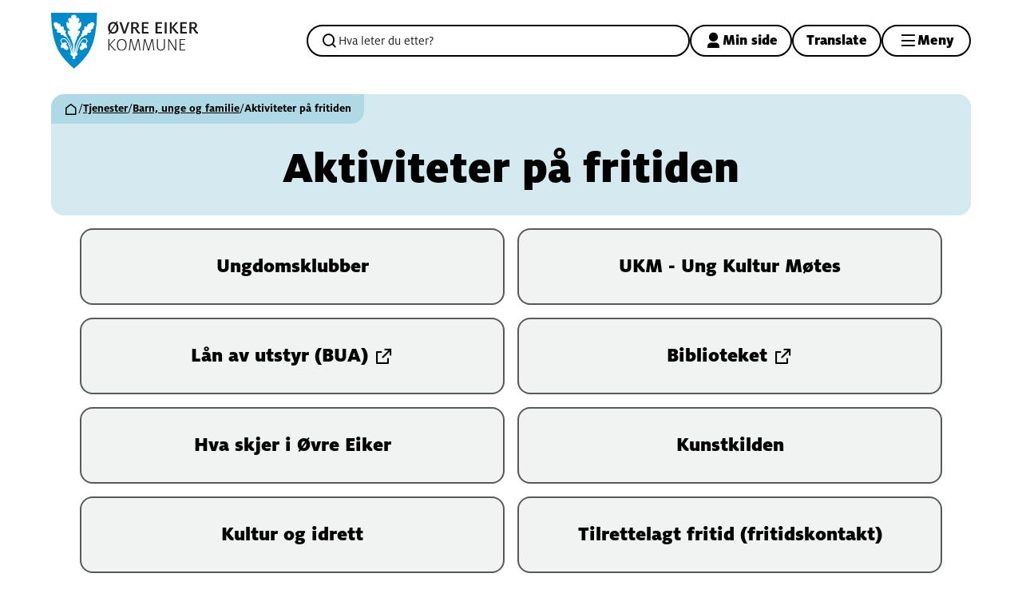

--- FILE ---
content_type: text/html; charset=utf-8
request_url: https://ovre-eiker.kommune.no/tjenester/barn-unge-og-familie/aktiviteter-pa-fritiden/
body_size: 13282
content:


<!DOCTYPE html>
<html lang="nb">
<head><meta charset="utf-8" /><meta name="format-detection" content="telephone=no" />
        <base href="/">
    <link href="/templates/assets/css/default.css?v=17.10.4493" type="text/css" rel="stylesheet">
<script src="/ClientApp/vanilla/templates/dist/bundle.js?v=17.10.4493" type="module"></script>
<script src="/ClientApp/vanilla/web-component-library/dist/index.js" type="module"></script>
<script src="/clientapp/reactjs-front/shared-components/dist/acos-shared-components.umd.js"></script><link href="/templates/assets/legacy-css/default-typography.css?v=20250526" rel="stylesheet" type="text/css" /><link href="/templates/assets/legacy-css/default-skip-to-links.css?v=20230510" rel="stylesheet" type="text/css" /><link href="https://cdn.jsdelivr.net/npm/remixicon@latest/fonts/remixicon.min.css" rel="stylesheet" /><link href="/templates/assets/legacy-css/default-tabfocus-styles.css?v=20250331" rel="stylesheet" type="text/css" />
<meta http-equiv="X-UA-Compatible" content="IE=edge" />
<script src="/script/jQuery/jquery-1.12.4.min.js"></script>
<script src="/script/jQuery/jquery-migrate-1.4.1.min.js"></script>




<script src="/script/js/basefunksjoner.js?v=20210408"></script>




<script src="/script/jQuery/jquery.acos.js?v=20102020"></script>

<link type="text/css" rel="stylesheet" href="/clientApp/reactjs-front/tilbakemelding/build/static/css/main.da8afa71.css?v=17.10.4493" />
<link type="text/css" rel="stylesheet" href="/kunde/css/knapper/buttons.css" />
<link type="text/css" rel="stylesheet" href="/css/Knapper/button-icons.css" />
<link type="text/css" rel="stylesheet" href="/Maler/Default/assets/css/themes/default/default.css?v=17.10.4493" />
<link type="text/css" rel="stylesheet" href="/Maler/Standard/Handlers/StyleHandler.ashx?bundle=signature&portalID=1&sprakID=1&designID=1&v=17.10.4493" />
<link type="text/css" rel="stylesheet" href="/Design/ovre_eiker_kommune/ovre-eiker/v2023/assets/css/ovre-eiker.css?v=v17.10.04493" />
<script>!function(){var url='https://speech.leseweb.dk/script/oihasdr623sad.js',script=document.createElement("script");script.async=!0,script.src=url;var firstScript=document.querySelector("script");firstScript.parentNode.insertBefore(script,firstScript)}();
</script>

    <meta name="viewport" content="width=device-width, initial-scale=1.0" />
    
    
    
    
<title>
	Aktiviteter på fritiden - Øvre Eiker kommune
</title><script>
    (function () {
        document.addEventListener('DOMContentLoaded', function () {
            document.querySelector(':root').style.setProperty('--bc-primary-color-500', '#000000');
            document.querySelector(':root').style.setProperty('--bc-primary-color-400', '#191919');
            document.querySelector(':root').style.setProperty('--bc-primary-color-300', '#474747');
            document.querySelector(':root').style.setProperty('--bc-primary-color-200', '#7E7E7E');
            document.querySelector(':root').style.setProperty('--bc-primary-color-100', '#B1B1B1');
        });
     })();
</script>
<link href="/css/css.ashx?style=artikkel" rel="stylesheet" type="text/css" /><link href="/css/css.ashx?style=login" rel="stylesheet" type="text/css" /><link rel="shortcut icon" href="/handlers/bv.ashx/i46c533df-6939-44a8-98bc-4b49f0364102/a85cefavicon.svg"/>
<meta name="description" content="Velkommen til Øvre Eiker kommune - i hjertet av Buskerud. Her finner du mer informasjon, nyhetssaker, tjenester, søknadsskjemaer, kontaktinformasjon med mer." />
<meta name="language" content="nb" />


            <style>
                body.has-page-title:has(.js-content-title) .js-content-title {
                    display: none !important;
                }
            </style>
         <meta name="acos-cmscontext" content="w3029$o-1$m113$sl0" />
</head>
<body lang="nb">
    
    
    
    
    <div aria-label="Snarveier " role="navigation">

	<ul class="il-skip-to-links hidden">

		<li class="il-skip-to-link-item"><a class="il-skip-to-link" href="#contentInnhold">Hopp til innhold</a></li>
		<li class="il-skip-to-link-item"><a class="il-skip-to-link" href="#contentHovedmeny">Hopp til meny</a></li>
		<li class="il-skip-to-link-item"><a class="il-skip-to-link" href="#contentSok">Hopp til søk</a></li>

	</ul>
</div>

    

    
    
    
    <form method="post" action="/tjenester/barn-unge-og-familie/aktiviteter-pa-fritiden/" id="aspnetForm" class="no-script page-form transportpage">
<div>
<input type="hidden" name="__VIEWSTATE" id="__VIEWSTATE" value="[base64]/2ZFRIAP39nEz8VChmeyju6kdMyOaa2Cd6FlBoP0kSfpRraA+pIq1d35i0H90yn0IhcpSTuds0k5X2AKQ8/7ZP3PbY8YfmmdOMvEpDl2ppmIZL2RMcKXFIRLAdy98V1u1MPnxE3AdYJDbFV8JD/L89NhaXDnlQzopWd8tov9229x5OFHkAH6gs+lCzekq7wn5PXjfZl/zc/cwBFaVbdvx4LmHIWlnZu86VgtBSMxAb1/+Bn8KSplNJj/O7IdmX85RMwQmeXnWgOmgV4Q+Xn9lV6ohUApVljCsh8pv05mrDSBLsMGawdmTx2wGVPXi2JK778fX0DQ9MaTNZ+oJZpmR/R/C9XFoyzGae/Iy/RcULb6SP3GIuzxTUlAXuV4RO1TMi5iaE6chPYwwcUf4b2+EZp/qHR7ATz3oQeAjHiXCXq/4EUzoTyFdZfeJty49MHDa+E6Q/gM75nN12VdZ59d7xHO2mvYWWglLm6k6nBr0QxZXf0Gu8X71QZPw+qhssKoMpLlCmbkVvdjIlGWH+2pGE9wfNnQenNbPhQ3z5ThtmbLX2CIKLdwBAGQ0+M/zN0INBTiai/P2MPwm2Seh+6GaqmC+Ejsstd5mc3JDmDNB8mP28WvkoQbIcGAExC245WebGwP357dFzyy/XY+cBO4n3rwOoYpSwHumdnemp4prJbod/[base64]/GCiQEvLqv4t70XfN2xxWphil85qQpMqDUAwIhEcqHzXwILgOmTCbcL1LuucncW9Q1YFNsOVdP7+kSTVX4RgfbQrMswzoodJPcaEgX3aw/tQc0jEszVEESw6HC0G+TQzFkQ2bRV4cfrDm67nC+ZKoe68RDsXh2CVWi7J86MhUaynOq+enTLcqZwE6lpQ1ByxlvG74nqiQqE6lNwojsmkoAKziyKd6x08mmvW1EYtcB6jym+ewxUjqi9OD2PuHmf7ig0IdexNoafcInT/t+u5H0vFy6vK6ltlz40WUj0T3cZDXfn+USQnFWYSB/t3maoBSpJLDIInMBMnmGdVmdFuNI2QPNDYFNQ0gUOFHH/4jIBvmTd6fbz5hNXryWJkpKg2MBdcfoLX3QPJUPthjgASHDDLskLLpE6Yp6g92lZgCJdqHZUcAeHTSur0F67Ln/FmjNncGtmmAV1DtqRz3qcvmm0Eb6wh2wM+BElYFswCgScGrGQcfJMrE2Wdn8VOyjo0Z7PkiKH3o+2eBTTZe7KPV+VhTJpFyruLwdYjhDFSSo87fri+hGQC4SyxSXL5rZVttxsnI6h4uawyjNCs19s7+r1ktfVI81Xc6dN8n4boolRHcKxEPfdcB/8iXQnEeq9lzZF+90194sF4i3MI09YMDfgy/UF5a2ZMwq5P0JsBJ1FQDL3pWw2J+4jyYUFbRZRJPYUx+e03sXzAEZ8wosczXfD4G7edk/CJmmUrDF6HM5aW+xUiChRfN83+V1M7DtkkEts83YyA5UwyUfwpfqAfdwu133EBRpSN7Tvw+OTTLrCeqlFso6YVQzr8kTIA3HhNobCGwc4khNUdNBlaB1O3is9qmeJv/fZGknNUGecAb1bRh3vJNYC3cMO0F1HdIyAKaNQFYte0DH96Mv6mhcxhmMXwEGXQopuVtCuW3rk2v0WmrakRQI9Fp4dg2gVW8fT5kTcwZqQi8x8l+D+7GCm6SJE7fywm/W52ocZsiv/Di/xztAChwbrPeleqk1UDSI2N7Z1aGvaoRZ4UAEd3sM8v3319fICKnq7YdnDGhlJ4iPOBWV6j/yZsmOf7OrUHYOG7DC448cBaopQymKIK5Qe7uHVWJwhVlXtr3KhCLVJthYavU8VcfJy718ZaxvIxC0ow/dK6v0rfzWLiqK6ZrMQ0AnbDqvT0esU5GS1fUkoEkP1huszgFxNj/J9KI7ABzQGb20dK48o26Hx6Xd/Wm+maD282m32tAVrxsvykYgA6JlIzYPC3JLEOP24ygnI1xmIvl7rApnel4vLrW5FcQxu7UHUDVM4Z/MQm8jHNBjYDz6ESVz4qPkcrAgIDB5w7Qu9KlF/AYMcZjLYqecU1kcoV5zlilHH492hZXQoGHAKBxh9ZHxE3OgLPbyc4bq6YbrTgKF+9GM6HmY5p8WrC+afIufIABjvkrW/C8wkUXDsWKj4YsHrMUUCqobQ+jafNEjx2Vh+pMtabdqT8cqZxbGl/X4h4Z+7XMHtwjFoU9IJOIeQbifX+HbOy6inZvRTUDDuCeSKUxkULydmtEUebmE7bmAKD8BENlFf3WrcyI099U0TTruwQ==" />
</div>


<script type="text/javascript">
//<![CDATA[
function addLoadEvent(func) {
var oldonload = window.onload;
if (typeof window.onload != 'function') {
window.onload = func;
} else {
window.onload = function() {
if (oldonload) {
oldonload();
}
func();
}
}
}   
//]]>
</script>

<div>

	<input type="hidden" name="__VIEWSTATEGENERATOR" id="__VIEWSTATEGENERATOR" value="5D6C0733" />
	<input type="hidden" name="__EVENTTARGET" id="__EVENTTARGET" value="" />
	<input type="hidden" name="__EVENTARGUMENT" id="__EVENTARGUMENT" value="" />
	<input type="hidden" name="__VIEWSTATEENCRYPTED" id="__VIEWSTATEENCRYPTED" value="" />
	<input type="hidden" name="__EVENTVALIDATION" id="__EVENTVALIDATION" value="HLpf/NZq++jOTp/YgH5PT9BVUD2AP6Y7JNEugkyUoYZ9O9FXh1ZgSSGS+MlhMIy3izVAw/95SS4UOcuddaUdb+AIiCDjCEFF7/cPBHB7T6xQ5HjqbB8m/dp9fVzNRwAtEOmoQoxc6I/KN1NvmlTQ8rhjyXzVX0qIOUwByB992rKuweeD5kqn+JNMWx8TP1dp7d+hK/tG7VNMyxtX9yAM05LZw/0cB2gZBclfvHNdrPFAH4CXqZIKxkY2GdvBEJH8NN9UGUGO5AdqfHHppr9Fsw==" />
</div>
        
        <header class="header">
            <div class="header-inner">
                <div class="header-logo">
                    <a id="ctl00_ctl00_ctl00_ctl00_innhold_hlDefault" href="/">
                        <span class="header-logo-img">
                            <img alt="Øvre Eiker kommune" src="/handlers/bv.ashx/i72bf66cf-713f-4fe4-a131-acfb1aed1305/ovre-eiker-logo.svg" />
                        </span>
                        <span class="header-logo-title">
                            Øvre Eiker kommune
                        </span>
                    </a>
                </div>
                <div class="header-navigation">
                    <div class="search-box-container" role="search">
                        <div id="ctl00_ctl00_ctl00_ctl00_innhold_ctl01_pnlSok" onkeypress="javascript:return WebForm_FireDefaultButton(event, &#39;ctl00_ctl00_ctl00_ctl00_innhold_ctl01_btnSearch&#39;)">
	
<div class="js-searchform" data-action-url="/sok.aspx">
    
    <a name="contentSok"></a>
	

    <input type="hidden" name="ctl00$ctl00$ctl00$ctl00$innhold$ctl01$hdMId1" id="ctl00_ctl00_ctl00_ctl00_innhold_ctl01_hdMId1" value="8" />
    <input name="ctl00$ctl00$ctl00$ctl00$innhold$ctl01$txtSearch" type="text" id="ctl00_ctl00_ctl00_ctl00_innhold_ctl01_txtSearch" class="js-liten-trigger-search" aria-label="Søketekst" placeholder="Hva leter du etter?" />
    <input type="submit" name="ctl00$ctl00$ctl00$ctl00$innhold$ctl01$btnSearch" value="Søk" id="ctl00_ctl00_ctl00_ctl00_innhold_ctl01_btnSearch" />
    

    <script>
        (function () {

            const input = document.getElementById('ctl00_ctl00_ctl00_ctl00_innhold_ctl01_txtSearch');
            const searchBase = '/sok.aspx';
            const searchUrl = searchBase + (searchBase.includes('?') ? '&' : '?') + 'MId1=8&soketekst='

            if(input) {
                var searchBoxes = document.querySelectorAll('.js-searchform .js-liten-trigger-search');

                if (searchBoxes) {
                    for (var i = 0; i < searchBoxes.length; i++) {
                        var searchBox = searchBoxes[i];

                        if (!searchBox.hasAttribute('data-handled')) {
                            searchBox.setAttribute('data-handled', 'true');

                            searchBox.addEventListener('keydown', function(e) {
                                if (e.which == 13) {
                                    window.location.href = searchUrl + input.value;
                                }
                            });
                        }
                    }
                }

                var submitButtons = document.querySelectorAll('.js-searchform input[type="submit"]');
        
                if (submitButtons) {
                    for (var i = 0; i < submitButtons.length; i++) {
                        var submitButton = submitButtons[i];
                    
                        if (!submitButton.hasAttribute('data-handled')) {
                            submitButton.setAttribute('data-handled', 'true');

                            submitButton.addEventListener('click', function (e) { 
                                e.preventDefault();
                                window.location.href = searchUrl + input.value;
                            });
                        }
                    }
                }
            }

        })();
    </script>
</div>

</div>
                    </div>
                    <div class="header-navigation-links">
                        <!-- Start sone -->
<div id="Sone1002" class="zone Zone webPartZoneVertical">

	<div class="webPart wp-header-menu" id="ctl00_ctl00_ctl00_ctl00_innhold_ctl02_WebpartId_50">
		<div class="webPartInnhold">
			<!--Fromcache-->
<ul class="vListe"><li class="toplevel icon-user-3-fill"><a href="https://ovre-eiker.kommune.no/velkommen-til-min-side/" target="_blank" data-id="181" class=""><span>Min side</span></a></li><li class="toplevel"><a href="https://ovre--eiker-kommune-no.translate.goog/?_x_tr_sl=auto&amp;_x_tr_tl=en&amp;_x_tr_hl=no&amp;_x_tr_pto=wapp" data-id="5422" class=""><span>Translate</span></a></li></ul>
		</div>
	</div>

</div>
<!-- Slutt sone -->
                    </div>
                    <div class="header-navigation-toggles">
                        <button type="button" class="main-menu-toggle" id="mainMenuToggle" aria-expanded="false" aria-controls="mainMenuContainer" data-open-text="Meny " data-close-text="Lukk">
                            <span class="main-menu-toggle-text">
                                Meny 
                            </span>
                        </button>
                    </div>
                </div>
            </div>
        </header>
		<nav class="main-menu" id="mainMenuContainer">
			<a name="contentHovedmeny"></a>

			<div class="main-menu-inner">
                <div id="main-menu-mobile-navigation"></div>
				<!-- Start sone -->
<div id="Sone1003" class="zone Zone webPartZoneVertical">

	<div class="webPart wp-upper-main-menu" id="ctl00_ctl00_ctl00_ctl00_innhold_ctl03_WebpartId_55">
		<h2 class="webPartTittel">
			<span>Finn informasjon og tjenester</span>
		</h2><div class="webPartInnhold">
			<!--Fromcache-->
<ul class="vListe"><li class="toplevel"><a href="https://ovre-eiker.kommune.no/tjenester/" data-id="3949" class=""><span role="heading" aria-level="3">Alle tjenester</span></a></li><li class="toplevel"><a href="https://skjema.no/ovre-eiker" target="_blank" data-id="4079" class=""><span role="heading" aria-level="3">Alle søknadsskjemaer</span></a></li><li class="toplevel"><a href="https://ovre-eiker.kommune.no/om-kommunen/" data-id="4030" class=""><span role="heading" aria-level="3">Om kommunen</span></a></li><li class="toplevel"><a href="https://ovre-eiker.kommune.no/om-kommunen/innsyn.2927.aspx" target="_blank" data-id="4033" class=""><span role="heading" aria-level="3">Innsyn</span></a></li><li class="toplevel"><a href="https://candidate.webcruiter.com/nb-no/home/companyadverts?&amp;link_source_ID=0&amp;companylock=5711&amp;companyid=5711#search" target="_blank" data-id="4034" class=""><span role="heading" aria-level="3">Ledige stillinger</span></a></li><li class="toplevel"><a href="https://ovre-eiker.kommune.no/om-kommunen/kontakt-oss.2248.aspx" data-id="4169" class=""><span role="heading" aria-level="3">Kontakt oss</span></a></li></ul>
		</div>
	</div>

	<div class="webPart wp-lower-main-menu" id="ctl00_ctl00_ctl00_ctl00_innhold_ctl03_WebpartId_82">
		<div class="webPartInnhold">
			<!--Fromcache-->
<ul class="vListe"><li class="toplevel"><a href="https://ovre-eiker.kommune.no/tjenester/vei-park-vann-og-avlop/meld-feil/" target="_blank" data-id="1592" class=""><span>Meld en feil</span></a></li><li class="toplevel"><a href="https://ovre-eiker.kommune.no/om-kommunen/vakttelefoner.2246.aspx" data-id="1595" class=""><span>Vakttelefoner</span></a></li><li class="toplevel"><a href="https://ovre-eiker.kommune.no/om-kommunen/beredskap.2873.aspx" data-id="2870" class=""><span>Beredskap</span></a></li><li class="toplevel"><a href="https://ovre-eiker.kommune.no/tjenester/politikk-og-medvirkning/vil-du-vare-med-a-pavirke/" data-id="4035" class=""><span>Medvirkning</span></a></li></ul>
		</div>
	</div>

</div>
<!-- Slutt sone -->
			</div>
		</nav>
        
        <main class="main">
            <a name="contentInnhold"></a>

            
    <div class="page-header" style="">
        
            <div class="breadcrumbs">
                <div class="breadcrumbs-inner">
                    
        <span>
            <span class="breadcrumbs__label ">
                Du er her:
            </span>
        </span>
        <ul id="breadcrumb-ctl00_ctl00_ctl00_ctl00_innhold_MidtSone_ucBreadcrumbs" class="breadcrumbs__list js-breadcrumb">
    
        <li class="breadcrumbs__item">
            <a href="https://ovre-eiker.kommune.no:443/" 
                >
                <span>Hjem</span>
            </a> 
        </li>
    
        <li class="breadcrumbs__item">
            <a href="https://ovre-eiker.kommune.no:443/tjenester/" 
                >
                <span>Tjenester</span>
            </a> 
        </li>
    
        <li class="breadcrumbs__item">
            <a href="https://ovre-eiker.kommune.no:443/tjenester/barn-unge-og-familie/" 
                >
                <span>Barn, unge og familie</span>
            </a> 
        </li>
    
        <li class="breadcrumbs__item">
            <a href="https://ovre-eiker.kommune.no:443/tjenester/barn-unge-og-familie/aktiviteter-pa-fritiden/" 
                >
                <span>Aktiviteter på fritiden</span>
            </a> 
        </li>
    
        </ul>
    

<script>

    (function () {

        

        var initialBreadcrumbs = [];

        function createBreadcrumbItem(title, url) {
            var liElement = document.createElement('li');
            liElement.classList.add('breadcrumbs__item');

            var aElement = document.createElement('a');
            aElement.href = url;

            liElement.appendChild(aElement);

            var spanElement = document.createElement('span');
            spanElement.innerText = title;

            aElement.appendChild(spanElement);

            return liElement;
        }

        function initialize() {
            var breadcrumbElements = document.querySelectorAll('.js-breadcrumb');

            if (breadcrumbElements) {
                for (var i = 0, length = breadcrumbElements.length; i < length; i++) {
                    var breadcrumbElement = breadcrumbElements[i];

                    initialBreadcrumbs[breadcrumbElement.id] = breadcrumbElement.querySelectorAll('li');
                }
            }
        }

        document.addEventListener('DOMContentLoaded', function () {
            if (!window.legacyBreadcrumbsInitialized) {
                initialize();

                if (window.eventBus) {
                    window.eventBus.addEventListener('add-breadcrumb-item', function (event) {
                        var breadcrumbElements = document.querySelectorAll('.js-breadcrumb');

                        if (breadcrumbElements) {
                            for (var i = 0, length = breadcrumbElements.length; i < length; i++) {
                                var breadcrumbElement = breadcrumbElements[i];

                                var breadcrumbItemElement = createBreadcrumbItem(event.target.title, event.target.url);

                                breadcrumbElement.appendChild(breadcrumbItemElement);
                            }
                        }
                    });

                    window.eventBus.addEventListener('remove-breadcrumb-item', function (event) {
                        var breadcrumbElements = document.querySelectorAll('.js-breadcrumb');

                        if (breadcrumbElements) {
                            for (var i = 0, length = breadcrumbElements.length; i < length; i++) {
                                var breadcrumbElement = breadcrumbElements[i];

                                if (breadcrumbElement.lastElementChild) {
                                    breadcrumbElement.removeChild(breadcrumbElement.lastElementChild);
                                }
                            }
                        }
                    });

                    window.eventBus.addEventListener('reset-breadcrumb', function (event) {
                        var breadcrumbElements = document.querySelectorAll('.js-breadcrumb');

                        if (breadcrumbElements) {
                            for (var i = 0, length = breadcrumbElements.length; i < length; i++) {
                                var breadcrumbElement = breadcrumbElements[i];

                                breadcrumbElement.innerHTML = '';

                                for (var j = 0; j < initialBreadcrumbs[breadcrumbElement.id].length; j++) {
                                    var breadcrumbItemElement = initialBreadcrumbs[breadcrumbElement.id][j];

                                    breadcrumbElement.appendChild(breadcrumbItemElement);
                                }                           
                            }
                        }
                    });
                }

                window.legacyBreadcrumbsInitialized = true;
            }
        });

    })();

</script>
                </div>
            </div>
        
        
            <div class="page-title js-page-title">
                <div class="page-title-inner">
                    <h1 class="wp-page-title js-page-title-text">
                        Aktiviteter på fritiden
                    </h1>
                </div>
            </div>
        
    </div>
    
    
        <div class="sub-navigation">
            
                <div class="upper-sub-navigation">
                    
<ul class="vListe">
<li><a href="https://ovre-eiker.kommune.no:443/tjenester/kultur-og-fritid/ungdomsklubber/" data-id="1551"><span class="img"></span><span class="text">Ungdomsklubber</span></a></li><li><a href="https://ovre-eiker.kommune.no:443/tjenester/kultur-og-fritid/kultur/ukm-ung-kultur-motes/" data-id="4240"><span class="img"></span><span class="text">UKM - Ung Kultur Møtes</span></a></li><li><a href="https://oeikbib.no/-/bua-utstyrssentral" data-id="4043"><span class="img"></span><span class="text">Lån av utstyr (BUA)</span></a></li><li><a href="https://www.oeikbib.no" data-id="4044"><span class="img"></span><span class="text">Biblioteket</span></a></li><li><a href="https://ovre-eiker.kommune.no:443/hva-skjer-i-ovre-eiker/" data-id="4046"><span class="img"></span><span class="text">Hva skjer i Øvre Eiker</span></a></li><li><a href="https://ovre-eiker.kommune.no:443/tjenester/kultur-og-fritid/kultur/kunstkilden/" data-id="1836"><span class="img"></span><span class="text">Kunstkilden</span></a></li><li><a href="https://ovre-eiker.kommune.no:443/tjenester/kultur-og-fritid/" data-id="4045"><span class="img"></span><span class="text">Kultur og idrett</span></a></li><li><a href="https://ovre-eiker.kommune.no:443/tjenester/helse-og-velferd/funksjonsnedsettelse/tilrettelagt-fritid/" data-id="4547"><span class="img"></span><span class="text">Tilrettelagt fritid (fritidskontakt)</span></a></li></ul>

                </div>
            
        </div>
    
    

        </main>
        
            <section class="global-bottom-container">
                <div class="global-bottom-container-inner">
                    <!-- Start sone -->
<div id="Sone1004" class="zone Zone webPartZoneVertical">

	<div class="webPart wp-feedback" id="ctl00_ctl00_ctl00_ctl00_innhold_ctl05_WebpartId_49">
		<div class="webPartInnhold">
			
    <div id="tilbakemelding"></div>



		</div>
	</div>

</div>
<!-- Slutt sone -->
                </div>
            </section>
        
		<footer class="footer">
			<div class="footer-inner">
				<!-- Start sone -->
<div id="Sone4000" class="zone Zone webPartZoneVertical">

	<div class="webPart wp-footer-logo-menu" id="ctl00_ctl00_ctl00_ctl00_innhold_ctl06_WebpartId_92">
		<div class="webPartInnhold">
			<!--Fromcache-->
<ul class="vListe"><li class="toplevel"><a href="#" data-id="488" class=""><img src="/handlers/bv.ashx/ie38b646f-4d21-42fd-b38e-9c51bba0b5bf/q208/ovre-eiker-logo.svg" alt=""><span class="img"></span><span class="text">Øvre Eiker kommune</span></a></li></ul>
		</div>
	</div>

	<div class="webPart wp-upper-footer-menu" id="ctl00_ctl00_ctl00_ctl00_innhold_ctl06_WebpartId_75">
		<div class="webPartInnhold">
			<!--Fromcache-->
<ul class="vListe"><li class="toplevel"><a href="https://ovre-eiker.kommune.no/om-kommunen/vakttelefoner.2246.aspx" data-id="452" class=""><span>Vakttelefoner</span></a></li><li class="toplevel"><a href="https://ovre-eiker.kommune.no/om-kommunen/kontakt-oss.2248.aspx" data-id="453" class=""><span>Kontakt oss</span></a></li><li class="toplevel"><a href="https://prod01.elementscloud.no/publikum/954597482_PROD-954597482/" target="_blank" data-id="454" class=""><span>Postliste</span></a></li><li class="toplevel"><a href="https://ovre-eiker.kommune.no/for-ansatte/" data-id="455" class=""><span>For ansatte</span></a></li><li class="toplevel"><a href="https://ovre-eiker.kommune.no/tjenester/vei-park-vann-og-avlop/meld-feil/" data-id="817" class=""><span>Meld inn feil</span></a></li></ul>
		</div>
	</div>

	<div class="webPart wp-lower-footer-menu" id="ctl00_ctl00_ctl00_ctl00_innhold_ctl06_WebpartId_76">
		<div class="webPartInnhold">
			<!--Fromcache-->
<ul class="vListe"><li class="toplevel"><a href="mailto:MeldFeilOEK@ovre-eiker.kommune.no" data-id="456" class=""><span>Meld feil på nettsiden</span></a></li><li class="toplevel"><a href="https://ovre-eiker.kommune.no/om-kommunen/personvern-og-informasjonskapsler.2249.aspx" data-id="457" class=""><span>Personvern</span></a></li><li class="toplevel"><a href="https://ovre-eiker.kommune.no/om-kommunen/tilgjengelighet.3745.aspx" data-id="459" class=""><span>Tilgjenglighetserklæring</span></a></li></ul>
		</div>
	</div>

</div>
<!-- Slutt sone -->
			</div>
		</footer>
    
<script type="text/javascript">
//<![CDATA[
var theForm = document.forms['aspnetForm'];
if (!theForm) {
    theForm = document.aspnetForm;
}
function __doPostBack(eventTarget, eventArgument) {
    if (!theForm.onsubmit || (theForm.onsubmit() != false)) {
        theForm.__EVENTTARGET.value = eventTarget;
        theForm.__EVENTARGUMENT.value = eventArgument;
        theForm.submit();
    }
}
//]]>
</script>


<script src="/WebResource.axd?d=1Sn_qfkk1aBORBMDLdFlZuav8FauW7Z56rcx_xdzT3KR0PfxiHWyxzmK_Hmbyh066qKAdVMgiSgjsTYmPS_jr1Hz64lRkL-aK5bze6hQU0A1&amp;t=638901608248157332" type="text/javascript"></script>

<script src='/Maler/assets/js/components/area-message/area-message.js'></script><script src='/clientApp/reactjs-front/tilbakemelding/build/static/js/27.e030d1ab.chunk.js?v=17.10.4493'></script><script src='/clientApp/reactjs-front/tilbakemelding/build/static/js/main.290efcdf.js?v=17.10.4493'></script><script src='/Design/ovre_eiker_kommune/ovre-eiker/v2023/assets/js/scripts.js?v=v17.10.04493'></script><script src='/script/js/jsinfo.min.js?v=1.1'></script><script src='/script/js/beredskap.js'></script><script src='/script/eventbus/eventbus.min.js'></script><script src='/templates/design/assets/js/common.js?v=v17.10.04493'></script><script src='/script/js/login.e9fcj.js'></script></form>

     
    

    <script>
        var virtualPath = "/";
    </script>

    
        <div class="cms-direkteredigering-login-bar js-cms-direkteredigering-login-bar">
            <button class="cms-direkteredigering-login-button js-cms-direkteredigering-login-button" type="button" tabindex="-1">
                <span class="cms-direkteredigering-login-button-text">
                    Innlogging
                </span>
            </button>
        </div>
        
    <script>
        var pageTitleHandledByDesignTemplates = false;

        (function () {
            window.addEventListener('hashchange', (event) => {
                
                var hash = window.location.hash;

                if (hash) {
                    var fragment = hash;

                    var element = document.querySelector('[data-id="' + fragment.substr(1) + '"]');

                    if (element) {
                        setTimeout(function () {
                            var useScrollIntoView = true;

                            if (!useScrollIntoView) {
                                var clientRect = element.getBoundingClientRect();

                                var scrollToTopMargin = 130;

                                var scrollToOptions = {
                                    top: clientRect.top + scrollToTopMargin + window.scrollY,
                                    behavior: 'smooth'
                                };

                                window.scroll(scrollToOptions);
                            } else {
                                element.scrollIntoView({ behavior: 'smooth', block: 'start' });
                            }
                        }, 250);
                    }
                }
            });

            document.addEventListener('DOMContentLoaded', function () {
                var pageTitleElement = document.querySelector('.js-page-title');

                if (pageTitleElement) {
                    var pageTitleElementStyle = window.getComputedStyle(pageTitleElement);
                    var pageTitleElementIsVisible = pageTitleElementStyle.display !== 'none' && pageTitleElementStyle.visibility !== 'hidden' && pageTitleElementStyle.opacity !== '0';

                    if (pageTitleElementIsVisible) {
                        pageTitleHandledByDesignTemplates = true;

                        document.querySelector('body').classList.add('has-page-title');
                    }

                    if (window.eventBus) {
                        window.eventBus.addEventListener('set-page-title', function (event) {
                            if (event.target && event.target.text) {
                                var pageTitleTextElement = document.querySelector('.js-page-title-text');

                                if (pageTitleTextElement) {
                                    pageTitleTextElement.innerHTML = event.target.text;
                                }
                            }
                        });
                    }
                }


                var hash = window.location.hash;

                if (hash) {

                    if (hash.startsWith('#!#')) {
                        var fragment = hash.substr(2);

                        var element = document.querySelector(fragment);

                        if (element) {
                            setTimeout(function () {
                                var clientRect = element.getBoundingClientRect();
                                window.scroll(0, clientRect.top + window.scrollY);
                            }, 250);
                        }
                    } else {
                        var fragment = hash;

                        
                        try {
                            var element = document.querySelector(fragment);

                            if (!element) {
                                
                                element = document.querySelector('[data-id="' + fragment.substr(1) + '"]');

                                if (element) {
                                    setTimeout(function () {
                                        var clientRect = element.getBoundingClientRect();
                                        window.scroll(0, clientRect.top + window.scrollY);

                                        if (window.eventBus) {
                                            window.eventBus.dispatch('show-parent-container', element);
                                        }
                                    }, 250);
                                }
                            }
                        } catch {

                        }
                    }
                }

                var anchorElements = document.getElementsByTagName('a');
                
                for (var i = 0; i < anchorElements.length; i++) {
                    try {
                        var anchor = anchorElements[i];

                        var hasHref = anchor.hasAttribute('href');

                        if (hasHref) {
                            var isExternal = anchor.hostname != window.location.hostname;
                            var isJavascript = anchor.href.indexOf('javascript:') > -1
                            var isMailTo = anchor.href.indexOf('mailto:') > -1;
                            var isTelLink = anchor.href.indexOf('tel:') > -1;
                            var hasImage = anchor.querySelector('img');

                            if (isExternal && !isJavascript && !isMailTo && !isTelLink && !hasImage) {
                                if (!anchor.classList.contains('external-link')) {
                                    anchor.classList.add('external-link');
                                }

                                if (!anchor.classList.contains('external')) {
                                    anchor.classList.add('external');
                                }
                            }
                        }
                    } catch (e) {
                        // Internet Explorer might throw invalid argument exception for unknown reasons
                    }
                }

                var contentSkipToLink = document.querySelector('a.il-skip-to-link[href="#contentInnhold"]');

                if (contentSkipToLink) {
                    contentSkipToLink.addEventListener('click', function (event) {
                        event.preventDefault();

                        var contentSkipToLinkTarget = document.querySelector('a[name="contentInnhold"]');

                        if (contentSkipToLinkTarget) {
                            contentSkipToLinkTarget.setAttribute('tabindex', '-1');
                            contentSkipToLinkTarget.focus();

                            var top = contentSkipToLinkTarget.getBoundingClientRect().top;

                            var isSmoothScrollSupported = 'scrollBehavior' in document.documentElement.style;

                            var scrollToOptions = {
                                left: 0,
                                top: top,
                                behavior: 'smooth'
                            };

                            if (isSmoothScrollSupported) {
                                window.scroll(scrollToOptions);
                            } else {
                                window.scroll(scrollToOptions.left, scrollToOptions.top);
                            }
                        }
                    });
                }
            }, false);

            document.addEventListener('DOMContentLoaded', () => {
				const backToTopButton = document.querySelector('.js-new-back-to-top-button');
				if (backToTopButton) {
					backToTopButton.addEventListener('click', (event) => {
						event.preventDefault();
						const isSmoothScrollSupported = 'scrollBehavior' in document.documentElement.style;
						const header = document.getElementById('header');
						let top;
						if(!header){
							  const headerElements = document.getElementsByClassName('header');
							  if (headerElements.length > 0) {
								top = headerElements[0].getBoundingClientRect().top;
							  }
						}
						else {
							top = header.getBoundingClientRect().top;
						}
						const scrollToOptions = {
							left: 0,
							top: top,
							behavior: 'smooth'
						};
						if (isSmoothScrollSupported) {
							window.scroll(scrollToOptions);
						}
						else {
							window.scroll(0, top);
						}
					});
				}
			});

            // ------------------------------------------------------------------------
            // Focus-effekt kun ved tastaturnavigering
            // ------------------------------------------------------------------------

            document.addEventListener('mousedown', function () {
                if (document.documentElement.classList.contains('tabbing')) {
                    document.documentElement.classList.remove('tabbing');
                }

                if (document.body.classList.contains('tabbing')) {
                    document.body.classList.remove('tabbing');
                }
            });

            document.addEventListener('mouseup', function () {
                if (document.documentElement.classList.contains('tabbing')) {
                    document.documentElement.classList.remove('tabbing');
                }

                if (document.body.classList.contains('tabbing')) {
                    document.body.classList.remove('tabbing');
                }
            });

            document.addEventListener('keyup', function (event) {
                if (event.keyCode == 9) {
                    if (!document.documentElement.classList.contains('tabbing')) {
                        document.documentElement.classList.add('tabbing');
                    }

                    if (!document.body.classList.contains('tabbing')) {
                        document.body.classList.add('tabbing');
                    }
                }
            });

            // Fix anchor links when base tag is present
            document.addEventListener('click', function (event) {
                var target = event.target;
                var anchor = null;

                if (target.tagName === 'A' && target.classList.contains('cc-content-link')) {
                    anchor = target;
                } else if (target.parentElement && target.parentElement.tagName === 'A' && target.parentElement.classList.contains('cc-content-link')) {
                    anchor = target.parentElement;
                }

                if (anchor && anchor.getAttribute('href') && anchor.getAttribute('href').startsWith('#')) {
                        var hash = anchor.getAttribute('href');
                        var currentUrl = window.location.href.split('#')[0];
                        anchor.setAttribute('href', currentUrl + hash);
                }
            });
            
        })();
    </script>
   
</body>
</html>


--- FILE ---
content_type: text/css
request_url: https://ovre-eiker.kommune.no/Design/ovre_eiker_kommune/ovre-eiker/v2023/assets/css/ovre-eiker.css?v=v17.10.04493
body_size: 19791
content:
@property --v-grid-column-count{syntax:"<integer>";inherits:false;initial-value:1}@property --v-grid-column-spacing-level{syntax:"<integer>";inherits:false;initial-value:0}@property --v-grid-row-spacing-level{syntax:"<integer>";inherits:false;initial-value:0}.version-style-marker-class{color:red}mark{color:inherit}*,*::before,*::after{box-sizing:border-box}:root{font-size:16px;-webkit-text-size-adjust:100%}body,h1,h2,h3,h4,h5,h6,p,ul,ol,li,figure,figcaption,blockquote,dl,dd{margin:0;padding:0}*{overflow-wrap:break-word}ul,ol{padding-left:1.25rem}body{min-height:100vh;scroll-behavior:smooth;text-rendering:optimizeSpeed;line-height:1.5;font-family:sans-serif;font-size:1rem;-webkit-text-size-adjust:none}table{border-collapse:collapse;border-spacing:0}a{color:inherit;text-decoration-skip-ink:auto}img{max-width:100%;display:block}input,button,textarea,select{font:inherit;color:inherit}select,textarea,input[type=text],input[type=button],input[type=submit]{-webkit-appearance:none;appearance:none;border-radius:0}i,em{font-style:italic}strong,b{font-weight:bold}s{text-decoration:line-through}@media(prefers-reduced-motion: reduce){*{animation-duration:.01ms !important;animation-iteration-count:1 !important;transition-duration:.01ms !important;scroll-behavior:auto !important}}:root{--transparent: transparent;--white: #fff;--darkgreen: #000000;--body-background: #ffffff;--lightgreen: #d6ecba;--lightyellow: #ffd992;--button-green: #425f24;--footer-background: #D5EAF0;--footer-text-color: #000000;--text-color-beige: #fff4e8;--icon-button-text-color: #ffffff;--icon-button-background: #000000;--icon-button-icon-color: #000000;--icon-button-icon-background: #f1f3f3}@font-face{font-family:"Milo-OT";src:url("../fonts/miloot-light.otf") format("opentype");font-display:auto;font-style:normal;font-weight:300}@font-face{font-family:"Milo-OT";src:url("../fonts/miloot.otf") format("opentype");font-display:auto;font-style:normal;font-weight:400}@font-face{font-family:"Milo-OT";src:url("../fonts/miloot-italic.otf") format("opentype");font-display:auto;font-style:italic;font-weight:400}@font-face{font-family:"Milo-OT";src:url("../fonts/miloot-medium.otf") format("opentype");font-display:auto;font-style:normal;font-weight:500}@font-face{font-family:"Milo-OT";src:url("../fonts/miloot-bold.otf") format("opentype");font-display:auto;font-style:normal;font-weight:600}@font-face{font-family:"Milo-OT";src:url("../fonts/miloot-black.otf") format("opentype");font-display:auto;font-style:normal;font-weight:900}:root{--header-background: #ffffff;--global-top-container-background: #ffffff;--page-header-background: #d5eaf0;--content-title-margin: 0.67em 0;--content-title-font-size: 2em;--content-title-line-height: 32px;--content-lead-font-size: 1em;--content-lead-line-height: normal;--content-body-font-size: 1em;--content-body-line-height: normal;--content-heading-1-margin: 0.67em 0;--content-heading-1-font-size: 2em;--content-heading-1-line-height: 32px;--content-heading-2-margin: 0.83em 0;--content-heading-2-font-size: 1.5em;--content-heading-2-line-height: 24px;--content-heading-3-margin: 1em 0;--content-heading-3-font-size: 1.17em;--content-heading-3-line-height: 18.72px;--content-heading-4-margin: 1.33em 0;--content-heading-4-font-size: 1em;--content-heading-4-line-height: 16px;--content-heading-5-margin: 1.67em 0;--content-heading-5-font-size: 0.83em;--content-heading-5-line-height: 13.28px;--content-heading-6-margin: 2.33em 0;--content-heading-6-font-size: 0.67em;--content-heading-6-line-height: 10.72px;--content-paragraph-margin: 1em 0;--content-teaser-title-margin: 0;--content-teaser-title-font-size: 1.17em;--content-teaser-title-line-height: 1.17}body{font-family:"Milo-OT",sans-serif;font-weight:400;background-color:var(--body-background);color:var(--darkgreen);position:relative}body>form{overflow:hidden}:focus{outline:2px dashed rgba(0,0,0,0)}.designMode>*[class],.designMode main>*[class]{position:relative}.designMode>*[class]::before,.designMode main>*[class]::before{position:absolute;content:attr(class);display:inline-block;top:0;left:0;padding:.25em;background-color:hotpink;font-size:.875rem;color:#000}.designMode .zone{outline:2px solid hotpink;outline-offset:2px;margin-top:1rem;margin-bottom:1rem}.header{position:relative;background:var(--header-background)}.header-inner{width:90%;max-width:1640px;margin-left:auto;margin-right:auto;padding-top:1rem;padding-bottom:1rem;min-height:5.625rem;justify-content:space-between;align-items:center;display:flex}.header-logo{z-index:2}.header-logo .header-logo-title{position:absolute !important;height:1px;width:1px;overflow:hidden;clip:rect(1px 1px 1px 1px);clip:rect(1px, 1px, 1px, 1px);white-space:nowrap}.header-logo a{display:block}.header-logo img{height:3.625rem}@media screen and (min-width: 600px){.header-logo img{height:4.375rem}}.header-navigation{display:flex;gap:.5rem;z-index:2}.search-box-container{z-index:2;display:none}@media screen and (min-width: 900px){.search-box-container{display:flex}.frontpage .search-box-container{display:none}}.menu-open .search-box-container{display:flex}.wp-search ::-moz-placeholder{opacity:1}.header-navigation-links{display:none}@media screen and (min-width: 900px){.header-navigation-links{display:flex}}.menu-open .header-navigation-links{display:flex}.header-navigation-links .zone{flex-wrap:wrap;align-items:center;display:flex}.header-navigation-toggles{display:flex}.main-menu-toggle{padding:0 1rem;border:.125rem solid #000;border-radius:100vh;min-height:2.5rem;width:7rem;justify-content:center;align-items:center;gap:.5rem;display:flex;font-size:1rem;font-weight:bold;cursor:pointer;background-color:rgba(0,0,0,0)}@media screen and (min-width: 900px){.main-menu-toggle{font-size:1.125rem}}.main-menu-toggle::before{font-family:"remixicon";content:"";speak:none;font-size:calc(1em*var(--v-global-icon-scale-factor));font-style:normal;font-weight:normal;font-variant:normal;text-transform:none;line-height:1;-webkit-font-smoothing:antialiased;-moz-osx-font-smoothing:grayscale;font-size:1.25em}.main-menu-toggle:hover{color:#fff;background-color:#000}.menu-open .main-menu-toggle::before{content:""}.search-box-container>div{width:100%}.search-box-container .js-searchform{padding:0 1rem;border:.125rem solid #000;border-radius:100vh;background-color:#fff;display:flex;justify-content:space-between;align-items:center;height:2.5rem;width:20rem;max-width:100%;gap:.25rem}.search-box-container .js-searchform::before{font-family:"remixicon";content:"";speak:none;font-size:calc(1em*var(--v-global-icon-scale-factor));font-style:normal;font-weight:normal;font-variant:normal;text-transform:none;line-height:1;-webkit-font-smoothing:antialiased;-moz-osx-font-smoothing:grayscale;font-size:1.25em}@media screen and (min-width: 1200px){.search-box-container .js-searchform{width:30rem}}.search-box-container input[type=text]{border:0;font:inherit;color:inherit;appearance:none;background:rgba(0,0,0,0);flex:1}.search-box-container input[type=submit]{padding:0;border:0;border-radius:0;background:rgba(0,0,0,0);cursor:pointer}.search-box-container:focus-within input[type=submit]{opacity:1}.search-box-container:not(:focus-within) input[type=submit]{opacity:0}.search-box-container ::-webkit-input-placeholder{color:#232323}.search-box-container :-moz-placeholder{color:#232323}.search-box-container ::-moz-placeholder{color:#232323}.search-box-container :-ms-input-placeholder{color:#232323}@media screen and (min-width: 900px){html.menu-open .search-box-container{display:none}}.wp-upper-main-menu .webPartTittel{font-size:2.125rem;line-height:1.3;margin-bottom:1rem}@media screen and (min-width: 900px){.wp-upper-main-menu .webPartTittel{font-size:2.5rem}}.wp-upper-main-menu ul{margin:0;padding:0;list-style:none;gap:1rem;display:grid;grid-template-columns:1fr}@media screen and (min-width: 900px){.wp-upper-main-menu ul{grid-template-columns:1fr 1fr}}.wp-upper-main-menu li{margin:0;padding:0;display:flex}.wp-upper-main-menu a{padding:1rem;border:.125rem solid #58595b;background:#f1f3f3;border-radius:1rem;min-height:6rem;justify-content:center;align-items:center;gap:1rem;flex:1;display:flex;text-decoration:none}.wp-upper-main-menu .vListe[class^=icon-] a,.wp-upper-main-menu .vListe[class*=" icon-"] a{justify-content:flex-start}.wp-upper-main-menu .vListe[class^=icon-] a::before,.wp-upper-main-menu .vListe[class*=" icon-"] a::before{content:"";font-family:"remixicon";content:"";speak:none;font-size:calc(1em*var(--v-global-icon-scale-factor));font-style:normal;font-weight:normal;font-variant:normal;text-transform:none;line-height:1;-webkit-font-smoothing:antialiased;-moz-osx-font-smoothing:grayscale;font-size:1.25em;display:block;width:4rem;height:4rem;justify-content:center;align-items:center;flex-shrink:0;display:flex;font-size:2.5rem}.wp-upper-main-menu .vListe.icon-open-arm-line a::before{border:.125rem solid #f1f3f3;border-radius:50%;background:#e7d1d7;content:""}.wp-upper-main-menu .vListe.icon-open-arm-line a:hover::before{border-color:#de93aa;background:#de93aa}.wp-upper-main-menu .vListe.icon-heart-pulse-line a::before{border:.125rem solid #f1f3f3;border-radius:50%;background:#e7d1d7;content:""}.wp-upper-main-menu .vListe.icon-heart-pulse-line a:hover::before{border-color:#de93aa;background:#de93aa}.wp-upper-main-menu .vListe.icon-home-4-line a::before{border:.125rem solid #f1f3f3;border-radius:50%;background:#e7d1d7;content:""}.wp-upper-main-menu .vListe.icon-home-4-line a:hover::before{border-color:#de93aa;background:#de93aa}.wp-upper-main-menu .vListe.icon-football-fill a::before{border:.125rem solid #f1f3f3;border-radius:50%;background:#e7d1d7;content:""}.wp-upper-main-menu .vListe.icon-football-fill a:hover::before{border-color:#de93aa;background:#de93aa}.wp-upper-main-menu .vListe.icon-briefcase-2-line a::before{border:.125rem solid #f1f3f3;border-radius:50%;background:#e7d1d7;content:""}.wp-upper-main-menu .vListe.icon-briefcase-2-line a:hover::before{border-color:#de93aa;background:#de93aa}.wp-upper-main-menu .vListe.icon-auction-line a::before{border:.125rem solid #f1f3f3;border-radius:50%;background:#e7d1d7;content:""}.wp-upper-main-menu .vListe.icon-auction-line a:hover::before{border-color:#de93aa;background:#de93aa}.wp-upper-main-menu .vListe.icon-arrow-right-line a::before{border:.125rem solid #f1f3f3;border-radius:50%;background:#e7d1d7;content:""}.wp-upper-main-menu .vListe.icon-arrow-right-line a:hover::before{border-color:#de93aa;background:#de93aa}.wp-upper-main-menu .vListe.icon-search-line a::before{border:.125rem solid #f1f3f3;border-radius:50%;background:#e7d1d7;content:""}.wp-upper-main-menu .vListe.icon-search-line a:hover::before{border-color:#de93aa;background:#de93aa}.wp-upper-main-menu .vListe.icon-user-line a::before{border:.125rem solid #f1f3f3;border-radius:50%;background:#e7d1d7;content:""}.wp-upper-main-menu .vListe.icon-user-line a:hover::before{border-color:#de93aa;background:#de93aa}.wp-upper-main-menu .vListe.icon-menu-line a::before{border:.125rem solid #f1f3f3;border-radius:50%;background:#e7d1d7;content:""}.wp-upper-main-menu .vListe.icon-menu-line a:hover::before{border-color:#de93aa;background:#de93aa}.wp-upper-main-menu .vListe.icon-close-line a::before{border:.125rem solid #f1f3f3;border-radius:50%;background:#e7d1d7;content:""}.wp-upper-main-menu .vListe.icon-close-line a:hover::before{border-color:#de93aa;background:#de93aa}.wp-upper-main-menu .vListe.icon-thumb-up-line a::before{border:.125rem solid #f1f3f3;border-radius:50%;background:#e7d1d7;content:""}.wp-upper-main-menu .vListe.icon-thumb-up-line a:hover::before{border-color:#de93aa;background:#de93aa}.wp-upper-main-menu .vListe.icon-thumb-down-line a::before{border:.125rem solid #f1f3f3;border-radius:50%;background:#e7d1d7;content:""}.wp-upper-main-menu .vListe.icon-thumb-down-line a:hover::before{border-color:#de93aa;background:#de93aa}.wp-upper-main-menu .vListe.icon-alert-line a::before{border:.125rem solid #f1f3f3;border-radius:50%;background:#e7d1d7;content:""}.wp-upper-main-menu .vListe.icon-alert-line a:hover::before{border-color:#de93aa;background:#de93aa}.wp-upper-main-menu .vListe.icon-newspaper-line a::before{border:.125rem solid #f1f3f3;border-radius:50%;background:#e7d1d7;content:""}.wp-upper-main-menu .vListe.icon-newspaper-line a:hover::before{border-color:#de93aa;background:#de93aa}.wp-upper-main-menu .vListe.icon-line-chart-line a::before{border:.125rem solid #f1f3f3;border-radius:50%;background:#e7d1d7;content:""}.wp-upper-main-menu .vListe.icon-line-chart-line a:hover::before{border-color:#de93aa;background:#de93aa}.wp-upper-main-menu .vListe.icon-map-pin-user-fill a::before{border:.125rem solid #f1f3f3;border-radius:50%;background:#e7d1d7;content:""}.wp-upper-main-menu .vListe.icon-map-pin-user-fill a:hover::before{border-color:#de93aa;background:#de93aa}.wp-upper-main-menu .vListe.icon-virus-line a::before{border:.125rem solid #f1f3f3;border-radius:50%;background:#e7d1d7;content:""}.wp-upper-main-menu .vListe.icon-virus-line a:hover::before{border-color:#de93aa;background:#de93aa}.wp-upper-main-menu .vListe.icon-hand-heart-line a::before{border:.125rem solid #f1f3f3;border-radius:50%;background:#e7d1d7;content:""}.wp-upper-main-menu .vListe.icon-hand-heart-line a:hover::before{border-color:#de93aa;background:#de93aa}.wp-upper-main-menu .vListe.icon-pencil-ruler-line a::before{border:.125rem solid #f1f3f3;border-radius:50%;background:#e7d1d7;content:""}.wp-upper-main-menu .vListe.icon-pencil-ruler-line a:hover::before{border-color:#de93aa;background:#de93aa}.wp-upper-main-menu .vListe.icon-home-gear-line a::before{border:.125rem solid #f1f3f3;border-radius:50%;background:#e7d1d7;content:""}.wp-upper-main-menu .vListe.icon-home-gear-line a:hover::before{border-color:#de93aa;background:#de93aa}.wp-upper-main-menu .vListe.icon-briefcase-3-line a::before{border:.125rem solid #f1f3f3;border-radius:50%;background:#e7d1d7;content:""}.wp-upper-main-menu .vListe.icon-briefcase-3-line a:hover::before{border-color:#de93aa;background:#de93aa}.wp-upper-main-menu .vListe.icon-map-pin-user-line a::before{border:.125rem solid #f1f3f3;border-radius:50%;background:#e7d1d7;content:""}.wp-upper-main-menu .vListe.icon-map-pin-user-line a:hover::before{border-color:#de93aa;background:#de93aa}.wp-upper-main-menu .vListe.icon-contrast-drop-line a::before{border:.125rem solid #f1f3f3;border-radius:50%;background:#e7d1d7;content:""}.wp-upper-main-menu .vListe.icon-contrast-drop-line a:hover::before{border-color:#de93aa;background:#de93aa}.wp-upper-main-menu .vListe.icon-leaf-line a::before{border:.125rem solid #f1f3f3;border-radius:50%;background:#e7d1d7;content:""}.wp-upper-main-menu .vListe.icon-leaf-line a:hover::before{border-color:#de93aa;background:#de93aa}.wp-upper-main-menu a>*{font-size:1.1875rem;font-weight:bold;line-height:1.2;word-break:break-word}@media screen and (min-width: 900px){.wp-upper-main-menu a>*{font-size:1.5625rem}}.wp-upper-main-menu a:hover{background:#f2e7ea}.main-menu{box-shadow:0px 3px 47px rgba(0,0,0,.1215686275);position:absolute;top:0;left:0;right:0;bottom:0;z-index:1;display:none;background:#d5eaf0}.main-menu .webPartTittel{text-align:center}.menu-open .main-menu{display:block}@media screen and (min-width: 900px){.main-menu{left:25%}.main-menu .webPartTittel{text-align:left}}@media screen and (min-width: 1200px){.main-menu{left:30%}}@media screen and (min-width: 1400px){.main-menu{left:40%}}.main-menu-inner{padding:6rem 2rem}@media screen and (min-width: 900px){.main-menu-inner{padding:10rem 6rem}}@media screen and (min-width: 1640px){.main-menu-inner{padding:10rem 0 0 6rem}}.main-menu-inner .webPart~.webPart{margin-top:2rem}@media screen and (max-width: 899px){.menu-open .main{display:none !important}.menu-open .footer{display:none !important}.menu-open .main-menu-inner{background:#d5eaf0}}#main-menu-mobile-navigation{padding-bottom:2rem;display:flex;flex-direction:column;align-items:flex-end;gap:1rem}#main-menu-mobile-navigation .search-box-container{width:100%}#main-menu-mobile-navigation .search-box-container .js-searchform{width:100%}.wp-lower-main-menu{font-size:1.25rem;font-weight:500;line-height:1.3}.wp-lower-main-menu ul{margin:0;flex-direction:column;justify-content:center;align-items:center;gap:.75rem;display:flex;list-style:none}@media screen and (min-width: 600px){.wp-lower-main-menu ul{flex-direction:row;flex-wrap:wrap}}.wp-lower-main-menu li{margin:0;padding:0}.wp-lower-main-menu ul{padding:0;flex-direction:column;align-items:flex-start}@media screen and (min-width: 900px){.wp-lower-main-menu ul{flex-direction:row;justify-content:flex-start}}.wp-lower-main-menu a{border:.125rem solid #178072;border-radius:100vh;padding:.5rem 1.5rem;display:inline-flex;color:#fff;background:#178072;text-decoration:none}.wp-lower-main-menu a:hover{border-color:#000;color:#fff;background:#000}.global-top-container{padding-top:1rem;background:var(--global-top-container-background)}.global-top-container-inner{width:90%;max-width:1640px;margin-left:auto;margin-right:auto}.main::after{content:"";clear:both;display:table}.frontpage .main{padding-bottom:3rem;flex:1;background:#4f968c}@media screen and (min-width: 600px){.frontpage .main{padding-bottom:8rem}}.page-header{margin:1rem 0;width:90%;max-width:1640px;margin-left:auto;margin-right:auto;border-radius:1rem;background:var(--page-header-background)}.page-header[style^=background]{min-height:360px;background-repeat:no-repeat;background-size:cover}.page-title{padding:1.5rem;margin:0}.page-title-inner{display:flex;justify-content:center;align-items:center}.wp-page-title{font-size:1.875rem;font-weight:900;line-height:1.2}@media screen and (min-width: 1200px){.wp-page-title{font-size:3.5rem}}.local-area-message-container{padding:2rem 0;width:90%;max-width:1640px;margin-left:auto;margin-right:auto;max-width:1080px}.breadcrumbs{font-size:.9em}.breadcrumbs__label{position:absolute !important;height:1px;width:1px;overflow:hidden;clip:rect(1px 1px 1px 1px);clip:rect(1px, 1px, 1px, 1px);white-space:nowrap}.breadcrumbs__list{margin:0;padding:.5rem 1rem;border-radius:1rem 0 1rem 0;list-style:none;align-items:center;flex-wrap:wrap;gap:.5em;display:inline-flex;background:#afd9e5}.breadcrumbs__item{display:flex;align-items:center;gap:.5em}.breadcrumbs__item a{text-decoration:underline;font-weight:600;display:flex;align-items:center}.breadcrumbs__item::after{content:"/"}@media screen and (min-width: 600px){.breadcrumbs__item:first-child a{text-decoration:none}.breadcrumbs__item:first-child a::before{font-family:"remixicon";content:"";speak:none;font-size:calc(1em*var(--v-global-icon-scale-factor));font-style:normal;font-weight:normal;font-variant:normal;text-transform:none;line-height:1;-webkit-font-smoothing:antialiased;-moz-osx-font-smoothing:grayscale;font-size:1.25em}.breadcrumbs__item:first-child a span{position:absolute !important;height:1px;width:1px;overflow:hidden;clip:rect(1px 1px 1px 1px);clip:rect(1px, 1px, 1px, 1px);white-space:nowrap}}.breadcrumbs__item:last-child a{text-decoration:none}.breadcrumbs__item:last-child a:hover{text-decoration:underline}.breadcrumbs__item:last-child::after{display:none}@media screen and (max-width: 599px){.breadcrumbs__list{margin:0;padding:0;border-radius:0;background:rgba(0,0,0,0)}.breadcrumbs__item::after{display:none}.breadcrumbs__item:not(:nth-last-child(2)){position:absolute !important;height:1px;width:1px;overflow:hidden;clip:rect(1px 1px 1px 1px);clip:rect(1px, 1px, 1px, 1px);white-space:nowrap}.breadcrumbs__item:nth-last-child(2) a{border:0;border-radius:100vh;padding:.25rem 1.75rem .25rem .25rem;display:inline-flex;align-items:center;gap:1rem;color:var(--button-text-color);background:var(--button-background);font-weight:500;text-decoration:none}.breadcrumbs__item:nth-last-child(2) a::before{font-family:"remixicon";content:"";speak:none;font-size:calc(1em*var(--v-global-icon-scale-factor));font-style:normal;font-weight:normal;font-variant:normal;text-transform:none;line-height:1;-webkit-font-smoothing:antialiased;-moz-osx-font-smoothing:grayscale;font-size:1.25em;border-radius:50%;width:2rem;height:2rem;display:flex;justify-content:center;align-items:center;color:var(--button-icon-color);background:var(--button-icon-circle-color)}.breadcrumbs__item:nth-last-child(2) a:hover span,.breadcrumbs__item:nth-last-child(2) a:focus span{text-decoration:underline}}.global-bottom-container{margin-top:2rem;margin-bottom:2rem}@media screen and (min-width: 600px){.global-bottom-container{margin-top:6rem}}.global-bottom-container-inner{width:90%;max-width:1640px;margin-left:auto;margin-right:auto}.footer{padding:3rem 1rem 2rem 1rem;position:relative;flex-direction:column;justify-content:center;align-items:center;display:flex;color:var(--footer-text-color);background:var(--footer-background)}@media screen and (min-width: 600px){.footer::before{content:"";height:89px;width:473px;position:absolute;top:0;right:0;transform:translate3d(0, -100%, 0);background:url("../images/footer-gfx.svg") no-repeat center center;background-size:contain}}.footer .webPart~.webPart{margin-top:2rem}.wp-footer-logo-menu ul{margin:0;flex-direction:column;justify-content:center;align-items:center;gap:.75rem;display:flex;list-style:none}@media screen and (min-width: 600px){.wp-footer-logo-menu ul{flex-direction:row;flex-wrap:wrap}}.wp-footer-logo-menu li{margin:0;padding:0}.wp-footer-logo-menu img{display:block}.wp-footer-logo-menu a{display:block}.wp-footer-logo-menu a .text{position:absolute !important;height:1px;width:1px;overflow:hidden;clip:rect(1px 1px 1px 1px);clip:rect(1px, 1px, 1px, 1px);white-space:nowrap}.wp-upper-footer-menu{font-size:1.25rem;font-weight:500;line-height:1.3}.wp-upper-footer-menu ul{margin:0;flex-direction:column;justify-content:center;align-items:center;gap:.75rem;display:flex;list-style:none}@media screen and (min-width: 600px){.wp-upper-footer-menu ul{flex-direction:row;flex-wrap:wrap}}.wp-upper-footer-menu li{margin:0;padding:0}.wp-upper-footer-menu a{border:.125rem solid #000;border-radius:100vh;padding:.5rem 1.5rem;display:inline-flex;color:#fff;background:#000;text-decoration:none}.wp-upper-footer-menu a:hover{color:#000;background:#fff}.wp-lower-footer-menu{font-size:1.25rem;font-weight:500;line-height:1.3}.wp-lower-footer-menu ul{margin:0;flex-direction:column;justify-content:center;align-items:center;gap:.75rem;display:flex;list-style:none}@media screen and (min-width: 600px){.wp-lower-footer-menu ul{flex-direction:row;flex-wrap:wrap}}.wp-lower-footer-menu li{margin:0;padding:0}.wp-lower-footer-menu a{color:#000}.wp-lower-footer-menu a:hover{text-decoration-thickness:.1875rem}.frontpage{--header-background: #f1f1f2;--global-top-container-background: #f1f1f2;--body-background: #f7f9fc}.frontpage-top-section{background:#f1f1f2}.frontpage-middle-section{background:linear-gradient(180deg, #f1f1f2 0%, #f1f1f2 5%, #8fb0aa 5%, #4f968c 100%)}.frontpage-bottom-section{background:#4f968c}:root{--banner-heading-font-size: 1.625rem;--banner-heading-font-weight: 900;--banner-heading-line-height: 1.15;--banner-font-size: 1.125rem;--banner-font-weight: 500;--banner-line-height: 1.25}@media screen and (min-width: 600px){:root{--banner-heading-font-size: 2.125rem;--banner-heading-font-weight: 900;--banner-heading-line-height: 1.15;--banner-font-size: 1.25rem;--banner-font-weight: 500;--banner-line-height: 1.3}}.ac-banner{container-type:inline-size}.ac-banner.full-screen{padding:1rem 0;width:100%;font-size:1.25rem;font-weight:500}.ac-banner.full-screen .ac-banner-content--inner{display:flex;flex-direction:column}@media screen and (min-width: 900px){.ac-banner.full-screen .ac-banner-content--inner{flex-direction:row}}.ac-banner.full-screen .ac-banner-field--text{display:flex;flex-direction:column}@media screen and (min-width: 900px){.ac-banner.full-screen .ac-banner-field--text{width:40%;justify-content:flex-end}}@media screen and (min-width: 900px){.ac-banner.full-screen .ac-banner-field--text .ac-banner-field-header{margin-right:-2rem;display:flex;justify-content:flex-end}}.ac-banner.full-screen .ac-banner-field--text .ac-banner-field-title{margin-bottom:.4em;padding:0 3rem 0 2rem;font-size:2.375rem;font-weight:900;line-height:1.15}@media screen and (min-width: 1200px){.ac-banner.full-screen .ac-banner-field--text .ac-banner-field-title{margin-bottom:2.5rem;width:36vw;font-size:3.5rem}}@media screen and (min-width: 1640px){.ac-banner.full-screen .ac-banner-field--text .ac-banner-field-title{width:calc((1640px * 0.4) - 1.5rem)}}.ac-banner.full-screen .ac-banner-field--text .ac-banner-field-body{box-shadow:0px 3px 47px rgba(0,0,0,.1215686275);padding:2rem;margin-right:2rem;margin-bottom:-2rem;border-radius:0 1rem 1rem 0;background:#c7d2d0;z-index:1;display:flex;justify-content:flex-end}.ac-banner.full-screen .ac-banner-field--text .ac-banner-field-body strong{font-size:1.75rem}.ac-banner.full-screen .ac-banner-field--text .ac-banner-field-body p:nth-child(2){margin-top:0 !important}.ac-banner.full-screen .ac-banner-field--text .ac-banner-field-body p~p{margin-top:1em}@media screen and (min-width: 1200px){.ac-banner.full-screen .ac-banner-field--text .ac-banner-field-body{padding:3rem 1.5rem;margin-right:-2rem;margin-bottom:2rem}}@media screen and (min-width: 1200px){.ac-banner.full-screen .ac-banner-field--text .ac-banner-field-excerpt{width:36vw}}@media screen and (min-width: 1640px){.ac-banner.full-screen .ac-banner-field--text .ac-banner-field-excerpt{width:calc((1640px * 0.4) - 5rem)}}.ac-banner.full-screen .ac-banner-field--image{flex:1;overflow:hidden;max-height:36rem;position:relative;overflow:hidden}@media screen and (min-width: 900px){.ac-banner.full-screen .ac-banner-field--image{border-radius:1rem 0 0 1rem;width:60%}}.ac-banner.full-screen .ac-banner-field--image::before{content:"";width:250px;height:47.5px;position:absolute;bottom:0;right:-2rem;transform:translate3d(0, 0, 0);background:url("../images/banner-gfx.svg") no-repeat center center;background-size:contain}@media screen and (min-width: 900px){.ac-banner.full-screen .ac-banner-field--image::before{width:660px;height:125px}}.ac-banner.full-screen .ac-banner-field--image .ac-banner-field-body{display:flex;height:100%;width:100%;aspect-ratio:16/9}.ac-banner.full-screen .ac-banner-field--image .ac-background-image{flex:1;background-position:center center;background-repeat:no-repeat;background-size:cover}.ac-banner:not(.full-screen){padding:1rem 1.5rem}@media screen and (min-width: 600px){.ac-banner:not(.full-screen){padding:2rem 1.5rem}}.ac-banner:not(.full-screen) .ac-banner-content--outer{display:flex;justify-content:center}.ac-banner:not(.full-screen) .ac-banner-content--inner{box-shadow:0px 3px 47px rgba(0,0,0,.1215686275);border-radius:1.25rem;width:100%;max-width:1092px;background:#fff;overflow:hidden;font-size:var(--banner-font-size);font-weight:var(--banner-font-weight);line-height:var(--banner-line-height);display:flex;flex-direction:column}.ac-banner:not(.full-screen) .ac-banner-content--inner p{margin:0}.ac-banner:not(.full-screen) .ac-banner-content--inner p~p{margin-top:.5em}@container (min-width: 800px){.ac-banner:not(.full-screen) .ac-banner-content--inner{flex-direction:row}}.ac-banner:not(.full-screen) .ac-banner-field-title{margin:0;margin-bottom:1rem;font-size:var(--banner-heading-font-size);font-weight:var(--banner-heading-font-weight);line-height:var(--banner-heading-line-height)}.ac-banner:not(.full-screen) .ac-banner-field--text{padding:2.5rem 2rem 3rem 2rem;flex-direction:column;justify-content:center;display:flex}@media screen and (min-width: 600px){.ac-banner:not(.full-screen) .ac-banner-field--text{padding:2.5rem 4.5rem}}.ac-banner:not(.full-screen).ac-banner--text-image .ac-banner-field--text{padding:2.5rem 2rem 3rem 2rem}@media screen and (min-width: 600px){.ac-banner:not(.full-screen).ac-banner--text-image .ac-banner-field--text{padding:2.5rem 4.5rem}}@container (max-width: 800px){.ac-banner:not(.full-screen).ac-banner--text-image .ac-banner-field--text{order:1}}@container (min-width: 800px){.ac-banner:not(.full-screen).ac-banner--text-image .ac-banner-field--text{width:50%}}.ac-banner:not(.full-screen).ac-banner--text-image .ac-banner-field--image{overflow:hidden;aspect-ratio:16/9;background:#efefef}@container (min-width: 800px){.ac-banner:not(.full-screen).ac-banner--text-image .ac-banner-field--image{width:50%}}@container (max-width: 800px){.ac-banner:not(.full-screen).ac-banner--text-image .ac-banner-field--image{order:0}}.ac-banner:not(.full-screen).ac-banner--text-image .ac-banner-field--image .ac-banner-field-body{height:100%;display:flex}.ac-banner:not(.full-screen).ac-banner--text-image .ac-banner-field--image .ac-picture{display:flex}.ac-banner:not(.full-screen).ac-banner--text-image .ac-banner-field--image img{max-width:100%;object-fit:cover;display:block}.ac-banner:not(.full-screen).ac-banner--text-menu .ac-banner-content--inner{flex-direction:column}.ac-banner:not(.full-screen).ac-banner--text-menu .ac-banner-field--text .ac-banner-field-title{text-align:center}.ac-banner:not(.full-screen).ac-banner--text-menu .ac-banner-field--menu{padding:0 1rem 2.5rem 1rem}@media screen and (min-width: 600px){.ac-banner:not(.full-screen).ac-banner--text-menu .ac-banner-field--menu{padding:2.5rem 4.5rem}}.ac-banner:not(.full-screen).ac-banner--search-box .ac-banner-content--inner{flex-direction:column}.ac-banner:not(.full-screen).ac-banner--search-box .ac-banner-field--text .ac-banner-field-title{text-align:center}.ac-banner:not(.full-screen).ac-banner--search-box .ac-banner-field--search-box{padding:2.5rem 1rem 2.5rem 1rem}@media screen and (min-width: 600px){.ac-banner:not(.full-screen).ac-banner--search-box .ac-banner-field--search-box{padding:2.5rem 4.5rem}}.ac-banner:not(.full-screen).ac-banner--search-box .ac-banner-field--search-box .ac-banner-field-header{text-align:center}.ac-banner:not(.full-screen).white-chocolate .ac-banner-content--inner{background-color:#e7ecd3 !important}.ac-banner--text-menu .ac-menu{margin:0;padding:0;list-style:none;gap:1rem;display:grid;grid-template-columns:1fr}@media screen and (min-width: 900px){.ac-banner--text-menu .ac-menu{grid-template-columns:1fr 1fr}}.ac-banner--text-menu .ac-menu-item{margin:0;padding:0;display:flex}.ac-banner--text-menu .ac-menu-item-link{padding:1rem;border:.125rem solid #58595b;background:#f1f3f3;border-radius:1rem;min-height:6rem;justify-content:center;align-items:center;gap:1rem;flex:1;display:flex;text-decoration:none}.ac-menu-item[class^=icon-] .ac-menu-item-link,.ac-menu-item[class*=" icon-"] .ac-menu-item-link{justify-content:flex-start}.ac-menu-item[class^=icon-] .ac-menu-item-link::before,.ac-menu-item[class*=" icon-"] .ac-menu-item-link::before{content:"";font-family:"remixicon";content:"";speak:none;font-size:calc(1em*var(--v-global-icon-scale-factor));font-style:normal;font-weight:normal;font-variant:normal;text-transform:none;line-height:1;-webkit-font-smoothing:antialiased;-moz-osx-font-smoothing:grayscale;font-size:1.25em;display:block;width:4rem;height:4rem;justify-content:center;align-items:center;flex-shrink:0;display:flex;font-size:2.5rem}.ac-menu-item.icon-open-arm-line .ac-menu-item-link::before{border:.125rem solid #f1f3f3;border-radius:50%;background:#e7d1d7;content:""}.ac-menu-item.icon-open-arm-line .ac-menu-item-link:hover::before{border-color:#de93aa;background:#de93aa}.ac-menu-item.icon-heart-pulse-line .ac-menu-item-link::before{border:.125rem solid #f1f3f3;border-radius:50%;background:#e7d1d7;content:""}.ac-menu-item.icon-heart-pulse-line .ac-menu-item-link:hover::before{border-color:#de93aa;background:#de93aa}.ac-menu-item.icon-home-4-line .ac-menu-item-link::before{border:.125rem solid #f1f3f3;border-radius:50%;background:#e7d1d7;content:""}.ac-menu-item.icon-home-4-line .ac-menu-item-link:hover::before{border-color:#de93aa;background:#de93aa}.ac-menu-item.icon-football-fill .ac-menu-item-link::before{border:.125rem solid #f1f3f3;border-radius:50%;background:#e7d1d7;content:""}.ac-menu-item.icon-football-fill .ac-menu-item-link:hover::before{border-color:#de93aa;background:#de93aa}.ac-menu-item.icon-briefcase-2-line .ac-menu-item-link::before{border:.125rem solid #f1f3f3;border-radius:50%;background:#e7d1d7;content:""}.ac-menu-item.icon-briefcase-2-line .ac-menu-item-link:hover::before{border-color:#de93aa;background:#de93aa}.ac-menu-item.icon-auction-line .ac-menu-item-link::before{border:.125rem solid #f1f3f3;border-radius:50%;background:#e7d1d7;content:""}.ac-menu-item.icon-auction-line .ac-menu-item-link:hover::before{border-color:#de93aa;background:#de93aa}.ac-menu-item.icon-arrow-right-line .ac-menu-item-link::before{border:.125rem solid #f1f3f3;border-radius:50%;background:#e7d1d7;content:""}.ac-menu-item.icon-arrow-right-line .ac-menu-item-link:hover::before{border-color:#de93aa;background:#de93aa}.ac-menu-item.icon-search-line .ac-menu-item-link::before{border:.125rem solid #f1f3f3;border-radius:50%;background:#e7d1d7;content:""}.ac-menu-item.icon-search-line .ac-menu-item-link:hover::before{border-color:#de93aa;background:#de93aa}.ac-menu-item.icon-user-line .ac-menu-item-link::before{border:.125rem solid #f1f3f3;border-radius:50%;background:#e7d1d7;content:""}.ac-menu-item.icon-user-line .ac-menu-item-link:hover::before{border-color:#de93aa;background:#de93aa}.ac-menu-item.icon-menu-line .ac-menu-item-link::before{border:.125rem solid #f1f3f3;border-radius:50%;background:#e7d1d7;content:""}.ac-menu-item.icon-menu-line .ac-menu-item-link:hover::before{border-color:#de93aa;background:#de93aa}.ac-menu-item.icon-close-line .ac-menu-item-link::before{border:.125rem solid #f1f3f3;border-radius:50%;background:#e7d1d7;content:""}.ac-menu-item.icon-close-line .ac-menu-item-link:hover::before{border-color:#de93aa;background:#de93aa}.ac-menu-item.icon-thumb-up-line .ac-menu-item-link::before{border:.125rem solid #f1f3f3;border-radius:50%;background:#e7d1d7;content:""}.ac-menu-item.icon-thumb-up-line .ac-menu-item-link:hover::before{border-color:#de93aa;background:#de93aa}.ac-menu-item.icon-thumb-down-line .ac-menu-item-link::before{border:.125rem solid #f1f3f3;border-radius:50%;background:#e7d1d7;content:""}.ac-menu-item.icon-thumb-down-line .ac-menu-item-link:hover::before{border-color:#de93aa;background:#de93aa}.ac-menu-item.icon-alert-line .ac-menu-item-link::before{border:.125rem solid #f1f3f3;border-radius:50%;background:#e7d1d7;content:""}.ac-menu-item.icon-alert-line .ac-menu-item-link:hover::before{border-color:#de93aa;background:#de93aa}.ac-menu-item.icon-newspaper-line .ac-menu-item-link::before{border:.125rem solid #f1f3f3;border-radius:50%;background:#e7d1d7;content:""}.ac-menu-item.icon-newspaper-line .ac-menu-item-link:hover::before{border-color:#de93aa;background:#de93aa}.ac-menu-item.icon-line-chart-line .ac-menu-item-link::before{border:.125rem solid #f1f3f3;border-radius:50%;background:#e7d1d7;content:""}.ac-menu-item.icon-line-chart-line .ac-menu-item-link:hover::before{border-color:#de93aa;background:#de93aa}.ac-menu-item.icon-map-pin-user-fill .ac-menu-item-link::before{border:.125rem solid #f1f3f3;border-radius:50%;background:#e7d1d7;content:""}.ac-menu-item.icon-map-pin-user-fill .ac-menu-item-link:hover::before{border-color:#de93aa;background:#de93aa}.ac-menu-item.icon-virus-line .ac-menu-item-link::before{border:.125rem solid #f1f3f3;border-radius:50%;background:#e7d1d7;content:""}.ac-menu-item.icon-virus-line .ac-menu-item-link:hover::before{border-color:#de93aa;background:#de93aa}.ac-menu-item.icon-hand-heart-line .ac-menu-item-link::before{border:.125rem solid #f1f3f3;border-radius:50%;background:#e7d1d7;content:""}.ac-menu-item.icon-hand-heart-line .ac-menu-item-link:hover::before{border-color:#de93aa;background:#de93aa}.ac-menu-item.icon-pencil-ruler-line .ac-menu-item-link::before{border:.125rem solid #f1f3f3;border-radius:50%;background:#e7d1d7;content:""}.ac-menu-item.icon-pencil-ruler-line .ac-menu-item-link:hover::before{border-color:#de93aa;background:#de93aa}.ac-menu-item.icon-home-gear-line .ac-menu-item-link::before{border:.125rem solid #f1f3f3;border-radius:50%;background:#e7d1d7;content:""}.ac-menu-item.icon-home-gear-line .ac-menu-item-link:hover::before{border-color:#de93aa;background:#de93aa}.ac-menu-item.icon-briefcase-3-line .ac-menu-item-link::before{border:.125rem solid #f1f3f3;border-radius:50%;background:#e7d1d7;content:""}.ac-menu-item.icon-briefcase-3-line .ac-menu-item-link:hover::before{border-color:#de93aa;background:#de93aa}.ac-menu-item.icon-map-pin-user-line .ac-menu-item-link::before{border:.125rem solid #f1f3f3;border-radius:50%;background:#e7d1d7;content:""}.ac-menu-item.icon-map-pin-user-line .ac-menu-item-link:hover::before{border-color:#de93aa;background:#de93aa}.ac-menu-item.icon-contrast-drop-line .ac-menu-item-link::before{border:.125rem solid #f1f3f3;border-radius:50%;background:#e7d1d7;content:""}.ac-menu-item.icon-contrast-drop-line .ac-menu-item-link:hover::before{border-color:#de93aa;background:#de93aa}.ac-menu-item.icon-leaf-line .ac-menu-item-link::before{border:.125rem solid #f1f3f3;border-radius:50%;background:#e7d1d7;content:""}.ac-menu-item.icon-leaf-line .ac-menu-item-link:hover::before{border-color:#de93aa;background:#de93aa}.ac-banner--text-menu .ac-menu-item-link>*{font-size:1.1875rem;font-weight:bold;line-height:1.2;word-break:break-word}@media screen and (min-width: 900px){.ac-banner--text-menu .ac-menu-item-link>*{font-size:1.5625rem}}.ac-banner--text-menu .ac-menu-item-link:hover{background:#f2e7ea}.ac-banner-field--search-box .ac-menu{margin:0;padding:0;list-style:none;gap:1rem;display:grid;grid-template-columns:1fr}@media screen and (min-width: 900px){.ac-banner-field--search-box .ac-menu{grid-template-columns:1fr 1fr}}.ac-banner-field--search-box .ac-menu-item{margin:0;padding:0;display:flex}.ac-banner-field--search-box .ac-menu-item-link{padding:1rem;border:.125rem solid #58595b;background:#f1f3f3;border-radius:1rem;min-height:6rem;justify-content:center;align-items:center;gap:1rem;flex:1;display:flex;text-decoration:none}.ac-menu-item[class^=icon-] .ac-menu-item-link,.ac-menu-item[class*=" icon-"] .ac-menu-item-link{justify-content:flex-start}.ac-menu-item[class^=icon-] .ac-menu-item-link::before,.ac-menu-item[class*=" icon-"] .ac-menu-item-link::before{content:"";font-family:"remixicon";content:"";speak:none;font-size:calc(1em*var(--v-global-icon-scale-factor));font-style:normal;font-weight:normal;font-variant:normal;text-transform:none;line-height:1;-webkit-font-smoothing:antialiased;-moz-osx-font-smoothing:grayscale;font-size:1.25em;display:block;width:4rem;height:4rem;justify-content:center;align-items:center;flex-shrink:0;display:flex;font-size:2.5rem}.ac-menu-item.icon-open-arm-line .ac-menu-item-link::before{border:.125rem solid #f1f3f3;border-radius:50%;background:#e7d1d7;content:""}.ac-menu-item.icon-open-arm-line .ac-menu-item-link:hover::before{border-color:#de93aa;background:#de93aa}.ac-menu-item.icon-heart-pulse-line .ac-menu-item-link::before{border:.125rem solid #f1f3f3;border-radius:50%;background:#e7d1d7;content:""}.ac-menu-item.icon-heart-pulse-line .ac-menu-item-link:hover::before{border-color:#de93aa;background:#de93aa}.ac-menu-item.icon-home-4-line .ac-menu-item-link::before{border:.125rem solid #f1f3f3;border-radius:50%;background:#e7d1d7;content:""}.ac-menu-item.icon-home-4-line .ac-menu-item-link:hover::before{border-color:#de93aa;background:#de93aa}.ac-menu-item.icon-football-fill .ac-menu-item-link::before{border:.125rem solid #f1f3f3;border-radius:50%;background:#e7d1d7;content:""}.ac-menu-item.icon-football-fill .ac-menu-item-link:hover::before{border-color:#de93aa;background:#de93aa}.ac-menu-item.icon-briefcase-2-line .ac-menu-item-link::before{border:.125rem solid #f1f3f3;border-radius:50%;background:#e7d1d7;content:""}.ac-menu-item.icon-briefcase-2-line .ac-menu-item-link:hover::before{border-color:#de93aa;background:#de93aa}.ac-menu-item.icon-auction-line .ac-menu-item-link::before{border:.125rem solid #f1f3f3;border-radius:50%;background:#e7d1d7;content:""}.ac-menu-item.icon-auction-line .ac-menu-item-link:hover::before{border-color:#de93aa;background:#de93aa}.ac-menu-item.icon-arrow-right-line .ac-menu-item-link::before{border:.125rem solid #f1f3f3;border-radius:50%;background:#e7d1d7;content:""}.ac-menu-item.icon-arrow-right-line .ac-menu-item-link:hover::before{border-color:#de93aa;background:#de93aa}.ac-menu-item.icon-search-line .ac-menu-item-link::before{border:.125rem solid #f1f3f3;border-radius:50%;background:#e7d1d7;content:""}.ac-menu-item.icon-search-line .ac-menu-item-link:hover::before{border-color:#de93aa;background:#de93aa}.ac-menu-item.icon-user-line .ac-menu-item-link::before{border:.125rem solid #f1f3f3;border-radius:50%;background:#e7d1d7;content:""}.ac-menu-item.icon-user-line .ac-menu-item-link:hover::before{border-color:#de93aa;background:#de93aa}.ac-menu-item.icon-menu-line .ac-menu-item-link::before{border:.125rem solid #f1f3f3;border-radius:50%;background:#e7d1d7;content:""}.ac-menu-item.icon-menu-line .ac-menu-item-link:hover::before{border-color:#de93aa;background:#de93aa}.ac-menu-item.icon-close-line .ac-menu-item-link::before{border:.125rem solid #f1f3f3;border-radius:50%;background:#e7d1d7;content:""}.ac-menu-item.icon-close-line .ac-menu-item-link:hover::before{border-color:#de93aa;background:#de93aa}.ac-menu-item.icon-thumb-up-line .ac-menu-item-link::before{border:.125rem solid #f1f3f3;border-radius:50%;background:#e7d1d7;content:""}.ac-menu-item.icon-thumb-up-line .ac-menu-item-link:hover::before{border-color:#de93aa;background:#de93aa}.ac-menu-item.icon-thumb-down-line .ac-menu-item-link::before{border:.125rem solid #f1f3f3;border-radius:50%;background:#e7d1d7;content:""}.ac-menu-item.icon-thumb-down-line .ac-menu-item-link:hover::before{border-color:#de93aa;background:#de93aa}.ac-menu-item.icon-alert-line .ac-menu-item-link::before{border:.125rem solid #f1f3f3;border-radius:50%;background:#e7d1d7;content:""}.ac-menu-item.icon-alert-line .ac-menu-item-link:hover::before{border-color:#de93aa;background:#de93aa}.ac-menu-item.icon-newspaper-line .ac-menu-item-link::before{border:.125rem solid #f1f3f3;border-radius:50%;background:#e7d1d7;content:""}.ac-menu-item.icon-newspaper-line .ac-menu-item-link:hover::before{border-color:#de93aa;background:#de93aa}.ac-menu-item.icon-line-chart-line .ac-menu-item-link::before{border:.125rem solid #f1f3f3;border-radius:50%;background:#e7d1d7;content:""}.ac-menu-item.icon-line-chart-line .ac-menu-item-link:hover::before{border-color:#de93aa;background:#de93aa}.ac-menu-item.icon-map-pin-user-fill .ac-menu-item-link::before{border:.125rem solid #f1f3f3;border-radius:50%;background:#e7d1d7;content:""}.ac-menu-item.icon-map-pin-user-fill .ac-menu-item-link:hover::before{border-color:#de93aa;background:#de93aa}.ac-menu-item.icon-virus-line .ac-menu-item-link::before{border:.125rem solid #f1f3f3;border-radius:50%;background:#e7d1d7;content:""}.ac-menu-item.icon-virus-line .ac-menu-item-link:hover::before{border-color:#de93aa;background:#de93aa}.ac-menu-item.icon-hand-heart-line .ac-menu-item-link::before{border:.125rem solid #f1f3f3;border-radius:50%;background:#e7d1d7;content:""}.ac-menu-item.icon-hand-heart-line .ac-menu-item-link:hover::before{border-color:#de93aa;background:#de93aa}.ac-menu-item.icon-pencil-ruler-line .ac-menu-item-link::before{border:.125rem solid #f1f3f3;border-radius:50%;background:#e7d1d7;content:""}.ac-menu-item.icon-pencil-ruler-line .ac-menu-item-link:hover::before{border-color:#de93aa;background:#de93aa}.ac-menu-item.icon-home-gear-line .ac-menu-item-link::before{border:.125rem solid #f1f3f3;border-radius:50%;background:#e7d1d7;content:""}.ac-menu-item.icon-home-gear-line .ac-menu-item-link:hover::before{border-color:#de93aa;background:#de93aa}.ac-menu-item.icon-briefcase-3-line .ac-menu-item-link::before{border:.125rem solid #f1f3f3;border-radius:50%;background:#e7d1d7;content:""}.ac-menu-item.icon-briefcase-3-line .ac-menu-item-link:hover::before{border-color:#de93aa;background:#de93aa}.ac-menu-item.icon-map-pin-user-line .ac-menu-item-link::before{border:.125rem solid #f1f3f3;border-radius:50%;background:#e7d1d7;content:""}.ac-menu-item.icon-map-pin-user-line .ac-menu-item-link:hover::before{border-color:#de93aa;background:#de93aa}.ac-menu-item.icon-contrast-drop-line .ac-menu-item-link::before{border:.125rem solid #f1f3f3;border-radius:50%;background:#e7d1d7;content:""}.ac-menu-item.icon-contrast-drop-line .ac-menu-item-link:hover::before{border-color:#de93aa;background:#de93aa}.ac-menu-item.icon-leaf-line .ac-menu-item-link::before{border:.125rem solid #f1f3f3;border-radius:50%;background:#e7d1d7;content:""}.ac-menu-item.icon-leaf-line .ac-menu-item-link:hover::before{border-color:#de93aa;background:#de93aa}.ac-banner-field--search-box .ac-menu-item-link>*{font-size:1.1875rem;font-weight:bold;line-height:1.2;word-break:break-word}@media screen and (min-width: 900px){.ac-banner-field--search-box .ac-menu-item-link>*{font-size:1.5625rem}}.ac-banner-field--search-box .ac-menu-item-link:hover{background:#f2e7ea}.ac-banner-field--search-box .ac-banner-field-footer{margin-top:1rem}.search-box-widget .bc-content-search-container{border-radius:1rem;border:.125rem solid #58595b;padding:.5rem;background:#fff}.search-box-widget .bc-content-search-container:focus-within{background:#f1f1f2}.search-box-widget .bc-content-search-container .bc-content-search-container-input-container input{padding:.5rem 1rem !important;border:0 !important;background:rgba(0,0,0,0) !important;min-height:auto !important;height:auto !important}.search-box-widget .bc-content-search-container .bc-content-search-container-input-container ::-webkit-input-placeholder{color:#232323}.search-box-widget .bc-content-search-container .bc-content-search-container-input-container :-moz-placeholder{color:#232323}.search-box-widget .bc-content-search-container .bc-content-search-container-input-container ::-moz-placeholder{color:#232323}.search-box-widget .bc-content-search-container .bc-content-search-container-input-container :-ms-input-placeholder{color:#232323}.search-box-widget .bc-content-search-container .bc-content-button{padding:0 1rem;border:0;border-radius:0;background-color:rgba(0,0,0,0) !important;height:auto !important;min-height:auto !important}.search-box-widget .bc-content-search-container .bc-content-button::before{font-family:"remixicon";content:"";speak:none;font-size:calc(1em*var(--v-global-icon-scale-factor));font-style:normal;font-weight:normal;font-variant:normal;text-transform:none;line-height:1;-webkit-font-smoothing:antialiased;-moz-osx-font-smoothing:grayscale;font-size:1.25em;color:#000;font-size:2rem}.search-box-widget .bc-content-search-container .bc-content-button-text{position:absolute !important;height:1px;width:1px;overflow:hidden;clip:rect(1px 1px 1px 1px);clip:rect(1px, 1px, 1px, 1px);white-space:nowrap}.subpage{--page-header-background: #ffffff}.subpage .main-area{width:90%;max-width:1640px;margin-left:auto;margin-right:auto;max-width:840px}.subpage-full-width{--page-header-background: #ffffff}.subpage-full-width .main-area{width:90%;max-width:1640px;margin-left:auto;margin-right:auto}@media screen and (min-width: 600px){.transportpage .area-message-list-item{padding:2.5rem 3rem}}body .legacy-content-block-wrapper{margin:0}body .legacy-content-block-wrapper[data-style=primary]>.legacy-content-block{box-shadow:0px 3px 47px rgba(0,0,0,.0901960784);border-radius:1.25rem;background-color:#c7d2d0}body .legacy-content-block-wrapper[data-style=secondary]>.legacy-content-block{border-radius:1.25rem;border-color:#178072}body .legacy-content-block-wrapper[data-padding=large]>.legacy-content-block{padding:1rem}@media screen and (min-width: 900px){body .legacy-content-block-wrapper[data-padding=large]>.legacy-content-block{padding:2rem}}@media screen and (min-width: 1200px){body .legacy-content-block-wrapper[data-padding=large]>.legacy-content-block{padding:3rem}}body .content-block-body-column>*+*{margin-top:1.25em}body .content-block-body-column>*+h1,body .content-block-body-column>*+h2,body .content-block-body-column>*+h3,body .content-block-body-column>*+h4,body .content-block-body-column>*+h5,body .content-block-body-column>*+h6{margin-top:1.5em}body .content-block-body-column>h1+*,body .content-block-body-column>h2+*,body .content-block-body-column>h3+*{margin-top:.75em}body .content-block-body-column>h4+*,body .content-block-body-column>h5+*,body .content-block-body-column>h6+*{margin-top:.375em}body .content-block-body-column>.il-ul,body .content-block-body-column>.il-ol{margin-top:.5em}body .content-block-body-column>.il-ul .il-li>.il-ul,body .content-block-body-column>.il-ul .il-li>.il-ol,body .content-block-body-column>.il-ol .il-li>.il-ul,body .content-block-body-column>.il-ol .il-li>.il-ol{margin-top:.5em}blockquote{padding-top:1em;padding-bottom:1em;padding-left:1.25em;margin-left:1em;font-size:1.25em;border-left:4px solid #178072;font-weight:600}@media screen and (min-width: 900px){blockquote{margin-left:2.5em}}body .faqWrapper .divFaqOverskrift{margin-bottom:.5em}body .faqWrapper .divFaqOverskrift+.divFaqIngress{margin-bottom:1em}body .faqWrapper .faq{border-radius:1.75rem;padding:0;background:#e7ecd3}body .faqWrapper .faq~.faq{margin-top:1rem}body .faqWrapper .divFaqSporsmal{margin:0;padding:0;background:#e7ecd3;border-radius:1.75rem}body .faqWrapper .divFaqSporsmal::after{display:none}body .faqWrapper .divFaqSporsmal button{margin:0;border:0;border-radius:1.75rem;padding:.75rem 1rem .75rem 1.5rem;display:flex;justify-content:space-between;gap:1rem;text-align:left;width:100%;color:#fff;background:#178072;cursor:pointer}body .faqWrapper .divFaqSporsmal button::after{font-family:"remixicon";content:"";speak:none;font-size:calc(1em*var(--v-global-icon-scale-factor));font-style:normal;font-weight:normal;font-variant:normal;text-transform:none;line-height:1;-webkit-font-smoothing:antialiased;-moz-osx-font-smoothing:grayscale;font-size:1.25em;width:2rem;height:2rem;border-radius:50%;color:#000;display:flex;justify-content:center;align-items:center;background:#e7ecd3;flex-shrink:0}body .faqWrapper .divFaqSvar{padding:1rem 1rem 2rem 1rem}body .faqWrapper .divFaqSvar>*+*{margin-top:1.25em}body .faqWrapper .divFaqSvar>*+h1,body .faqWrapper .divFaqSvar>*+h2,body .faqWrapper .divFaqSvar>*+h3,body .faqWrapper .divFaqSvar>*+h4,body .faqWrapper .divFaqSvar>*+h5,body .faqWrapper .divFaqSvar>*+h6{margin-top:1.5em}body .faqWrapper .divFaqSvar>h1+*,body .faqWrapper .divFaqSvar>h2+*,body .faqWrapper .divFaqSvar>h3+*{margin-top:.75em}body .faqWrapper .divFaqSvar>h4+*,body .faqWrapper .divFaqSvar>h5+*,body .faqWrapper .divFaqSvar>h6+*{margin-top:.375em}body .faqWrapper .divFaqSvar>.il-ul,body .faqWrapper .divFaqSvar>.il-ol{margin-top:.5em}body .faqWrapper .divFaqSvar>.il-ul .il-li>.il-ul,body .faqWrapper .divFaqSvar>.il-ul .il-li>.il-ol,body .faqWrapper .divFaqSvar>.il-ol .il-li>.il-ul,body .faqWrapper .divFaqSvar>.il-ol .il-li>.il-ol{margin-top:.5em}@media screen and (min-width: 1200px){body .faqWrapper .divFaqSvar{padding:2rem 3rem}}body .faqWrapper .divFaqSvar.open{display:block !important}h1.il-heading--h1,h2.il-heading--h2,h2.divFaqOverskrift,h3.il-heading--h3,h3.divFaqOverskrift,h4.il-heading--h4,h5.il-heading--h5,h6.il-heading--h6{font-weight:600}h1.il-heading--h1{font-size:1.75rem;line-height:1.25}@media screen and (min-width: 900px){h1.il-heading--h1{font-size:2rem;line-height:1.125}}@media screen and (min-width: 1200px){h1.il-heading--h1{font-size:2.25rem}}h2.il-heading--h2,h2.divFaqOverskrift{line-height:1.25;font-size:1.375rem}@media screen and (min-width: 900px){h2.il-heading--h2,h2.divFaqOverskrift{font-size:1.5rem;line-height:1.125}}@media screen and (min-width: 1200px){h2.il-heading--h2,h2.divFaqOverskrift{font-size:1.75rem}}h3.il-heading--h3,h3.divFaqOverskrift{line-height:1.5;font-size:1.125rem}@media screen and (min-width: 900px){h3.il-heading--h3,h3.divFaqOverskrift{font-size:1.25rem;line-height:1.375}}@media screen and (min-width: 1200px){h3.il-heading--h3,h3.divFaqOverskrift{font-size:1.375rem}}h4.il-heading--h4{line-height:1.5;font-size:1rem}@media screen and (min-width: 900px){h4.il-heading--h4{font-size:1.125rem}}@media screen and (min-width: 1200px){h4.il-heading--h4{font-size:1.25rem;line-height:1.375}}h5.il-heading--h5{line-height:1.5;font-size:.875rem}@media screen and (min-width: 900px){h5.il-heading--h5{font-size:1rem}}@media screen and (min-width: 1200px){h5.il-heading--h5{font-size:1.125rem}}h6.il-heading--h6{line-height:1.5;font-size:.75rem}@media screen and (min-width: 900px){h6.il-heading--h6{font-size:.875rem}}@media screen and (min-width: 1200px){h6.il-heading--h6{font-size:1rem}}.wp-banner-image .banner-image{height:230px;background-position:50% 50%;background-size:cover;background-repeat:no-repeat;border-radius:20px}@media screen and (min-width: 900px){.wp-banner-image .banner-image{height:560px}}.artikkel img{border-radius:20px}.InnholdLinkTekst:not(.link-render-as-button){font-weight:400;color:inherit;text-decoration:none;box-shadow:0 2px 0 0 #178072}.InnholdLinkTekst:not(.link-render-as-button):hover{box-shadow:0 3px 0 0 #178072}.InnholdLinkTekst:not(.link-render-as-button).external[href^=http]::after{font-family:"remixicon";content:"";speak:none;font-size:calc(1em*var(--v-global-icon-scale-factor));font-style:normal;font-weight:normal;font-variant:normal;text-transform:none;line-height:1;-webkit-font-smoothing:antialiased;-moz-osx-font-smoothing:grayscale;font-size:1.25em;margin-left:.5rem}:root{--button-text-color: #ffffff;--button-background: #178072;--button-icon-circle-color: #C7D2D0;--button-icon-color: #000000}body a[href].link-render-as-button.link-render-as-button,.il-custom-button{border:0;border-radius:100vh;padding:.25rem .25rem .25rem 1.75rem;align-items:center;gap:1rem;display:inline-flex;font-weight:500;line-height:1.2;text-decoration:none;color:var(--icon-button-text-color);background:var(--icon-button-background);--icon-button-text-color: var(--button-text-color);--icon-button-background: var(--button-background);--icon-button-icon-color: var(--button-icon-color);--icon-button-icon-background: var(--button-icon-circle-color)}body a[href].link-render-as-button.link-render-as-button::after,.il-custom-button::after{font-family:"remixicon";content:"";speak:none;font-size:calc(1em*var(--v-global-icon-scale-factor));font-style:normal;font-weight:normal;font-variant:normal;text-transform:none;line-height:1;-webkit-font-smoothing:antialiased;-moz-osx-font-smoothing:grayscale;font-size:1.25em;border-radius:50%;width:2rem;height:2rem;justify-content:center;align-items:center;flex-shrink:0;display:flex;color:var(--icon-button-icon-color);background:var(--icon-button-icon-background)}body a[href].link-render-as-button.link-render-as-button:hover,.il-custom-button:hover{gap:1.25rem;color:var(--icon-button-text-color);background:var(--icon-button-background)}body a[href].link-render-as-button.link-render-as-button.external-link span,.il-custom-button.external-link span{display:flex;align-items:center}body a[href].link-render-as-button.link-render-as-button.external-link span::after,.il-custom-button.external-link span::after{font-family:"remixicon";content:"";speak:none;font-size:calc(1em*var(--v-global-icon-scale-factor));font-style:normal;font-weight:normal;font-variant:normal;text-transform:none;line-height:1;-webkit-font-smoothing:antialiased;-moz-osx-font-smoothing:grayscale;font-size:1.25em;margin-left:.5em}.focus-field-1{--button-text-color: #ffffff;--button-background: #178072;--button-icon-circle-color: #C7D2D0;--button-icon-color: #000000}.il-ul{margin-left:1rem}.il-ul>.il-li::marker{color:#178072;font-size:1.75rem}.il-ol{margin-left:1rem;padding-left:0;counter-reset:ol-counter;list-style:none}.il-ol>.il-li{counter-increment:ol-counter;display:flex;flex-direction:row;flex-wrap:wrap;position:relative;padding-left:2.5rem;min-height:2.25rem}.il-ol>.il-li::before{content:counter(ol-counter);display:flex;align-items:center;justify-content:center;width:1.75rem;height:1.75rem;background-color:#178072;border-radius:50%;line-height:1;font-size:.8rem;color:var(--white);position:absolute;left:0}:root{--tablehead-background-color: #178072;--tablerow-background-color: #E7ECD3;--table-text-color: #ffffff}.liste{width:100%}.liste .InnholdTabellCaption,.liste .InnholdTekst{padding:0;display:block}.liste .InnholdTabellCaption{font-weight:600}.liste .InnholdTabellCaption+*{margin-top:.5em}.liste>div+*{margin-top:1em}.InnholdTabellTekst{font-size:1rem}@media screen and (min-width: 900px){.InnholdTabellTekst{font-size:1.125rem}}.il-table.listeSort{display:block;width:100%;overflow-x:auto;margin-bottom:0}.il-table.listeSort td,.il-table.listeSort th{vertical-align:top;padding:.75em .75em;min-width:125px}.il-table.listeSort tr:nth-child(even){background-color:var(--tablerow-background-color)}.il-table.listeSort tr:nth-child(even) :first-child{border-top-left-radius:8px;border-bottom-left-radius:8px}.il-table.listeSort tr:nth-child(even) :last-child{border-top-right-radius:8px;border-bottom-right-radius:8px}.divFaqSvar .il-table.listeSort tr:nth-child(even){background-color:#fff}.il-table__head :first-child{border-top-left-radius:8px;border-bottom-left-radius:8px}.il-table__head :last-child{border-top-right-radius:8px;border-bottom-right-radius:8px}.il-table__head .tablesorter-header{width:300px !important;background-color:var(--tablehead-background-color) !important;color:var(--table-text-color);font-size:1.125rem;font-weight:700}@media screen and (min-width: 900px){.il-table__head .tablesorter-header{font-size:1.25rem}}.webskjema-widget{border-radius:1.25rem;padding:1rem;background-color:#f1f1f2}@media screen and (min-width: 900px){.webskjema-widget{padding:2rem 3rem}}.webskjema-widget input,.webskjema-widget textarea,.webskjema-widget .bc-select button{border-radius:.5rem}body .artikkel p{margin-bottom:0}.artikkel header h1{margin-top:.9em;font-size:1.875rem;font-weight:900;line-height:1.25}@media screen and (min-width: 1200px){.artikkel header h1{font-size:3.5rem}}.artikkel header h2{font-weight:600;font-size:1.75rem;line-height:1.4}@media screen and (min-width: 900px){.artikkel header h2{font-size:1.875rem}}.artikkel header h3{font-weight:600;font-size:1.25rem;line-height:1.4}@media screen and (min-width: 900px){.artikkel header h3{font-size:1.375rem}}.artikkel header+.ingress{margin-top:.75em}.artikkel header+.tekst{margin-top:1em}.artikkel header+*{margin-top:1.5em}.artikkel .ingress{font-size:1.25rem;font-weight:600;line-height:1.3}.artikkel .ingress>*+*{margin-top:1.25em}.artikkel .ingress>*+h1,.artikkel .ingress>*+h2,.artikkel .ingress>*+h3,.artikkel .ingress>*+h4,.artikkel .ingress>*+h5,.artikkel .ingress>*+h6{margin-top:1.5em}.artikkel .ingress>h1+*,.artikkel .ingress>h2+*,.artikkel .ingress>h3+*{margin-top:.75em}.artikkel .ingress>h4+*,.artikkel .ingress>h5+*,.artikkel .ingress>h6+*{margin-top:.375em}.artikkel .ingress>.il-ul,.artikkel .ingress>.il-ol{margin-top:.5em}.artikkel .ingress>.il-ul .il-li>.il-ul,.artikkel .ingress>.il-ul .il-li>.il-ol,.artikkel .ingress>.il-ol .il-li>.il-ul,.artikkel .ingress>.il-ol .il-li>.il-ol{margin-top:.5em}@media screen and (min-width: 900px){.artikkel .ingress{font-size:1.3125rem}}@media screen and (min-width: 1200px){.artikkel .ingress{font-size:1.375rem;line-height:1.3}}.artikkel .ingress+*{margin-top:1.75em}.artikkel .tekst{font-size:1.125rem;font-weight:500;line-height:1.375}.artikkel .tekst>*+*{margin-top:1.25em}.artikkel .tekst>*+h1,.artikkel .tekst>*+h2,.artikkel .tekst>*+h3,.artikkel .tekst>*+h4,.artikkel .tekst>*+h5,.artikkel .tekst>*+h6{margin-top:1.5em}.artikkel .tekst>h1+*,.artikkel .tekst>h2+*,.artikkel .tekst>h3+*{margin-top:.75em}.artikkel .tekst>h4+*,.artikkel .tekst>h5+*,.artikkel .tekst>h6+*{margin-top:.375em}.artikkel .tekst>.il-ul,.artikkel .tekst>.il-ol{margin-top:.5em}.artikkel .tekst>.il-ul .il-li>.il-ul,.artikkel .tekst>.il-ul .il-li>.il-ol,.artikkel .tekst>.il-ol .il-li>.il-ul,.artikkel .tekst>.il-ol .il-li>.il-ol{margin-top:.5em}@media screen and (min-width: 900px){.artikkel .tekst{font-size:1.1875rem}}@media screen and (min-width: 1200px){.artikkel .tekst{font-size:1.25rem;font-weight:400;line-height:1.375}}.artikkel .beskrivelse{font-size:.9375rem;margin-top:1rem;padding-bottom:.5rem;background-color:#e7ecd3;border-radius:8px;padding:1rem 2rem}@media screen and (min-width: 900px){.artikkel .beskrivelse{font-size:1rem}}.artikkel .fotograf{padding-top:.5rem;font-size:.9375rem}@media screen and (min-width: 900px){.artikkel .fotograf{font-size:1rem}}.ArtikkelKategoriOverskrift{font-weight:600;line-height:1.25;font-size:1.75rem}@media screen and (min-width: 900px){.ArtikkelKategoriOverskrift{line-height:1.125;font-size:2rem}}@media screen and (min-width: 1200px){.ArtikkelKategoriOverskrift{font-size:2.25rem}}.ArtikkelKategoriOverskrift+*{margin-top:2rem}body .artikkeloversikt .artikkeloversiktrad{border-top:3px solid #ccc;padding-top:2rem;padding-bottom:2rem}body .artikkeloversikt .artikkeloversiktrad:last-child{border-bottom:3px solid #ccc}body .artikkeloversikt .artikkeloversiktrad .artikkelteaser .tittel a.InnholdOverskrift{text-decoration:none;font-size:1.25rem;line-height:1.375;box-shadow:0 1px 0 0 currentColor}body .artikkeloversikt .artikkeloversiktrad .artikkelteaser .InnholdTekst{margin-top:.75em;font-size:1rem}body .artikkeloversikt .artikkeloversiktrad .artikkelteaser .bilde_hoyre{display:none}body .artikkel .InnholdForfatter{padding-top:0}.ingress .byline__container{margin:0}.tekst+.byline__container{margin-top:2rem}.byline{padding-top:.75em;padding-bottom:.75em;font-size:.875rem;font-weight:normal}@media screen and (min-width: 1200px){.byline{font-size:1rem}}.byline .byline__published>*{display:inline-block;margin-right:.5rem}.byline .byline__published-date-label,.byline .byline__edited-date-label{font-weight:normal}:root{--area-message-border-color: #000000;--area-message-text-color: #000000;--area-message-background: #ffffff}.area-message-list-item{padding:1rem;border-radius:1.25rem;border:.125rem solid var(--area-message-border-color);flex:1;color:var(--area-message-text-color);background:var(--area-message-background);font-size:1.25rem;position:relative}@media screen and (min-width: 600px){.area-message-list-item{padding:1.5rem 3rem}}.area-message-list-item p~p{margin-top:1em}.area-message-list-item__title>*{font-size:1.75rem;margin:0}.area-message-dismiss-button{margin:0;padding:0;border:0;border-radius:0;background:rgba(0,0,0,0);position:absolute;top:.5rem;right:.5rem;cursor:pointer}.area-message-dismiss-button::before{font-family:"remixicon";content:"";speak:none;font-size:calc(1em*var(--v-global-icon-scale-factor));font-style:normal;font-weight:normal;font-variant:normal;text-transform:none;line-height:1;-webkit-font-smoothing:antialiased;-moz-osx-font-smoothing:grayscale;font-size:1.25em;font-size:2rem}.area-message-dismiss-button-text{position:absolute !important;height:1px;width:1px;overflow:hidden;clip:rect(1px 1px 1px 1px);clip:rect(1px, 1px, 1px, 1px);white-space:nowrap}.area-message-list{display:flex;flex-direction:column;gap:1rem}@media screen and (min-width: 600px){.area-message-list{flex-direction:row;flex-wrap:wrap}}.area-message-list-item.emergency{--area-message-border-color: #a40000;--area-message-text-color: #ffffff;--area-message-background: #a40000;--button-text-color: #000000;--button-background: #ffffff}.transportpage .area-message-list-item.regular,.subpage .area-message-list-item.regular{--area-message-border-color: #C7D2D0;--area-message-background: #C7D2D0;--button-text-color: #ffffff;--button-background: #000000;--button-icon-circle-color: #F1F3F3}.wp-custom-box-footer .webPartTittel{font-size:1.5rem;font-weight:600}.wp-custom-box-footer .webPartTittel+.webPartInnhold{margin-top:1.5rem}.wp-custom-box-footer .webPartInnhold>*+*{margin-top:1.25em}.wp-custom-box-footer .webPartInnhold>*+h1,.wp-custom-box-footer .webPartInnhold>*+h2,.wp-custom-box-footer .webPartInnhold>*+h3,.wp-custom-box-footer .webPartInnhold>*+h4,.wp-custom-box-footer .webPartInnhold>*+h5,.wp-custom-box-footer .webPartInnhold>*+h6{margin-top:1.5em}.wp-custom-box-footer .webPartInnhold>h1+*,.wp-custom-box-footer .webPartInnhold>h2+*,.wp-custom-box-footer .webPartInnhold>h3+*{margin-top:.75em}.wp-custom-box-footer .webPartInnhold>h4+*,.wp-custom-box-footer .webPartInnhold>h5+*,.wp-custom-box-footer .webPartInnhold>h6+*{margin-top:.375em}.wp-custom-box-footer .webPartInnhold>.il-ul,.wp-custom-box-footer .webPartInnhold>.il-ol{margin-top:.5em}.wp-custom-box-footer .webPartInnhold>.il-ul .il-li>.il-ul,.wp-custom-box-footer .webPartInnhold>.il-ul .il-li>.il-ol,.wp-custom-box-footer .webPartInnhold>.il-ol .il-li>.il-ul,.wp-custom-box-footer .webPartInnhold>.il-ol .il-li>.il-ol{margin-top:.5em}.wp-feedback .bc-feedback{padding:2rem;display:flex;flex-direction:column;justify-content:center;align-items:center;gap:1rem}.wp-feedback .bc-feedback h2{font-size:28px;line-height:1.4}.wp-feedback .bc-feedback .bc-feedback-button-container{display:flex;gap:1rem}.wp-feedback .bc-feedback .bc-feedback-button-yes{border:0;border-radius:100vh;padding:.25rem .25rem .25rem 1.75rem;align-items:center;gap:1rem;display:inline-flex;font-weight:500;line-height:1.2;text-decoration:none;color:var(--icon-button-text-color);background:var(--icon-button-background)}.wp-feedback .bc-feedback .bc-feedback-button-yes::after{font-family:"remixicon";content:"";speak:none;font-size:calc(1em*var(--v-global-icon-scale-factor));font-style:normal;font-weight:normal;font-variant:normal;text-transform:none;line-height:1;-webkit-font-smoothing:antialiased;-moz-osx-font-smoothing:grayscale;font-size:1.25em;border-radius:50%;width:2rem;height:2rem;justify-content:center;align-items:center;flex-shrink:0;display:flex;color:var(--icon-button-icon-color);background:var(--icon-button-icon-background)}.wp-feedback .bc-feedback .bc-feedback-button-yes:hover{color:var(--icon-button-text-color);background:var(--icon-button-background)}.wp-feedback .bc-feedback .bc-feedback-button-yes.external-link span{display:flex;align-items:center}.wp-feedback .bc-feedback .bc-feedback-button-yes.external-link span::after{font-family:"remixicon";content:"";speak:none;font-size:calc(1em*var(--v-global-icon-scale-factor));font-style:normal;font-weight:normal;font-variant:normal;text-transform:none;line-height:1;-webkit-font-smoothing:antialiased;-moz-osx-font-smoothing:grayscale;font-size:1.25em;margin-left:.5em}.wp-feedback .bc-feedback .bc-feedback-button-yes:hover{--icon-button-background: #c81d6f}.wp-feedback .bc-feedback .bc-feedback-button-yes:focus{outline-offset:2px}.wp-feedback .bc-feedback .bc-feedback-button-no{border:0;border-radius:100vh;padding:.25rem .25rem .25rem 1.75rem;align-items:center;gap:1rem;display:inline-flex;font-weight:500;line-height:1.2;text-decoration:none;color:var(--icon-button-text-color);background:var(--icon-button-background)}.wp-feedback .bc-feedback .bc-feedback-button-no::after{font-family:"remixicon";content:"";speak:none;font-size:calc(1em*var(--v-global-icon-scale-factor));font-style:normal;font-weight:normal;font-variant:normal;text-transform:none;line-height:1;-webkit-font-smoothing:antialiased;-moz-osx-font-smoothing:grayscale;font-size:1.25em;border-radius:50%;width:2rem;height:2rem;justify-content:center;align-items:center;flex-shrink:0;display:flex;color:var(--icon-button-icon-color);background:var(--icon-button-icon-background)}.wp-feedback .bc-feedback .bc-feedback-button-no:hover{color:var(--icon-button-text-color);background:var(--icon-button-background)}.wp-feedback .bc-feedback .bc-feedback-button-no.external-link span{display:flex;align-items:center}.wp-feedback .bc-feedback .bc-feedback-button-no.external-link span::after{font-family:"remixicon";content:"";speak:none;font-size:calc(1em*var(--v-global-icon-scale-factor));font-style:normal;font-weight:normal;font-variant:normal;text-transform:none;line-height:1;-webkit-font-smoothing:antialiased;-moz-osx-font-smoothing:grayscale;font-size:1.25em;margin-left:.5em}.wp-feedback .bc-feedback .bc-feedback-button-no:hover{--icon-button-background: #c81d6f}.wp-feedback .bc-feedback .bc-feedback-button-no:focus{outline-offset:2px}.wp-header-menu .webPartInnhold ul.vListe{margin:0;padding:0;list-style:none;flex-wrap:wrap;justify-content:flex-end;align-items:center;display:flex;gap:.5rem}.wp-header-menu .webPartInnhold ul.vListe li{margin:0;padding:0}.wp-header-menu .webPartInnhold ul.vListe li.icon-user-3-fill a::before{font-family:"remixicon";content:"";speak:none;font-size:calc(1em*var(--v-global-icon-scale-factor));font-style:normal;font-weight:normal;font-variant:normal;text-transform:none;line-height:1;-webkit-font-smoothing:antialiased;-moz-osx-font-smoothing:grayscale;font-size:1.25em}.wp-header-menu .webPartInnhold ul.vListe li.icon-translate-2 a::before{font-family:"remixicon";content:"";speak:none;font-size:calc(1em*var(--v-global-icon-scale-factor));font-style:normal;font-weight:normal;font-variant:normal;text-transform:none;line-height:1;-webkit-font-smoothing:antialiased;-moz-osx-font-smoothing:grayscale;font-size:1.25em}.wp-header-menu .webPartInnhold ul.vListe a{padding:0 1rem;border:.125rem solid #000;border-radius:100vh;min-height:2.5rem;justify-content:center;align-items:center;gap:.5rem;display:flex;font-size:1rem;font-weight:bold;text-decoration:none;cursor:pointer;background-color:rgba(0,0,0,0)}@media screen and (min-width: 900px){.wp-header-menu .webPartInnhold ul.vListe a{font-size:1.125rem}}.wp-header-menu .webPartInnhold ul.vListe a:hover{color:#fff;background-color:#000}.wp-contact-person{width:90%;max-width:1640px;margin-left:auto;margin-right:auto;max-width:840px}.wp-contact-person .webPartTittel{font-size:1.5rem;font-weight:700;margin-bottom:1rem}@media screen and (min-width: 900px){.wp-contact-person .webPartTittel{font-size:2rem}}.wp-contact-person .webPartInnhold .emnekart-list{display:flex;flex-direction:column;gap:1rem}.wp-contact-person .webPartInnhold .emnekart-item{border-radius:1.25rem;padding:1rem;color:#fff;background:#178072}@media screen and (min-width: 900px){.wp-contact-person .webPartInnhold .emnekart-item{padding:2rem 3rem}}.wp-contact-person .webPartInnhold .emnekart-item .person-name,.wp-contact-person .webPartInnhold .emnekart-item .person-title{font-size:1.25rem;font-weight:700}@media screen and (min-width: 900px){.wp-contact-person .webPartInnhold .emnekart-item .person-name,.wp-contact-person .webPartInnhold .emnekart-item .person-title{font-size:1.375rem}}.wp-contact-person .webPartInnhold .emnekart-item .person-email,.wp-contact-person .webPartInnhold .emnekart-item .person-phone,.wp-contact-person .webPartInnhold .emnekart-item .person-mobile,.wp-contact-person .webPartInnhold .emnekart-item .person-info{margin-top:1rem;font-size:1.125rem}.wp-highlight-section{background-color:var(--lightgreen);padding:2rem 4rem;border-radius:0 20px 20px 20px;width:810px}.wp-highlight-section .webPartTittel{font-size:26px;font-weight:700}@media screen and (min-width: 900px){.wp-highlight-section .webPartTittel{font-size:33px}}.wp-highlight-section .text-box{font-size:1rem}@media screen and (min-width: 900px){.wp-highlight-section .text-box{font-size:1.125rem}}.wp-search{width:330px}@media screen and (min-width: 1400px){.wp-search{width:430px}}.wp-search .webPartTittel{font-size:1.75rem;text-align:center;color:var(--darkgreen)}@media screen and (min-width: 900px){.wp-search .webPartTittel{font-size:1.875rem}}.wp-search div>div>div{display:flex;flex-wrap:wrap;align-items:center;position:relative;width:100%}.wp-search input[type=text]{border:2px solid var(--darkgreen);border-radius:8px;max-height:41px;width:100px;flex-grow:1;flex-basis:100%;background-color:var(--transparent);padding:1rem 4.5rem}.wp-search ::placeholder{font-size:.9375rem;color:var(--darkgreen)}@media screen and (min-width: 900px){.wp-search ::placeholder{font-size:1rem}}.wp-search input[type=submit]{margin:0;border:0;position:absolute;left:1rem;top:0;bottom:0;background-color:var(--transparent);color:#fff;padding:1rem;cursor:pointer;background-image:url("../images/search-green.svg");background-position:50% 50%;background-repeat:no-repeat;text-indent:-9999px}:root{--sub-navigation-button-border-color: #58595b;--sub-navigation-button-text-color: #000000;--sub-navigation-button-background: #f1f3f3}.sub-navigation{width:90%;max-width:1640px;margin-left:auto;margin-right:auto;display:flex;flex-direction:column;gap:4rem;max-width:1080px}.sub-navigation ul{margin:0;padding:0;list-style:none;gap:1rem;display:grid;grid-template-columns:1fr}@media screen and (min-width: 900px){.sub-navigation ul{grid-template-columns:1fr 1fr}}.sub-navigation li{margin:0;padding:0;display:flex}.sub-navigation a{padding:1rem;border:.125rem solid var(--sub-navigation-button-border-color);color:var(--sub-navigation-button-text-color);background:var(--sub-navigation-button-background);border-radius:1rem;display:flex;justify-content:center;align-items:center;gap:1rem;flex:1;min-height:6rem;text-decoration:none}.sub-navigation a>*{font-size:1.1875rem;font-weight:bold;line-height:1.2;word-break:break-word}@media screen and (min-width: 900px){.sub-navigation a>*{font-size:1.5625rem}}.sub-navigation a.external-link .text{display:flex;align-items:center}.sub-navigation a.external-link .text::after{font-family:"remixicon";content:"";speak:none;font-size:calc(1em*var(--v-global-icon-scale-factor));font-style:normal;font-weight:normal;font-variant:normal;text-transform:none;line-height:1;-webkit-font-smoothing:antialiased;-moz-osx-font-smoothing:grayscale;font-size:1.25em;margin-left:.25em;font-size:1em}.upper-sub-navigation a:hover{--sub-navigation-button-border-color: #178072;--sub-navigation-button-text-color:#ffffff;--sub-navigation-button-background: #178072}.lower-sub-navigation a{--sub-navigation-button-border-color: #178072;--sub-navigation-button-text-color:#ffffff;--sub-navigation-button-background: #178072}.lower-sub-navigation a:hover{--sub-navigation-button-border-color: #000000;--sub-navigation-button-text-color:#ffffff;--sub-navigation-button-background: #000000}.responsive-container{width:90%;max-width:1640px;margin-left:auto;margin-right:auto}.visually-hidden{position:absolute !important;height:1px;width:1px;overflow:hidden;clip:rect(1px 1px 1px 1px);clip:rect(1px, 1px, 1px, 1px);white-space:nowrap}.il-leseweb-controls button{padding:0 1rem;border:.125rem solid #000;border-radius:100vh;min-height:2.5rem;justify-content:center;align-items:center;gap:.5rem;display:flex;font-size:1rem;font-weight:bold;text-decoration:none;cursor:pointer;background-color:rgba(0,0,0,0);margin:.5rem 0 1.25rem}@media screen and (min-width: 900px){.il-leseweb-controls button{font-size:1.125rem}}.il-leseweb-controls button:hover{color:#fff;background-color:#000}iframe#vFact_audioFrame{display:block}.ac-content-page--search .ac-content-title,.ac-content-page--event-list .ac-content-title,.ac-content-page--event .ac-content-title{display:none !important}.version-style-defaults-marker-class{color:red}body{--v-global-html-content-element-top-margin: 0.84em;--v-global-title-font-size: 1.88rem;--v-global-title-font-weight: 900;--v-global-title-line-height: 1.25;--v-global-lead-font-size: 1.25rem;--v-global-lead-font-weight: 600;--v-global-lead-line-height: 1.3;--v-global-body-font-size: 1.13rem;--v-global-body-font-weight: 500;--v-global-body-line-height: 1.38;--v-global-heading-1-font-size: 1.75em;--v-global-heading-1-font-weight: 600;--v-global-heading-1-line-height: 1.25;--v-global-heading-2-font-size: 1.38em;--v-global-heading-2-font-weight: 600;--v-global-heading-2-line-height: 1.25;--v-global-heading-3-font-size: 1.13em;--v-global-heading-3-font-weight: 600;--v-global-heading-3-line-height: 1.5;--v-global-heading-4-font-size: 1em;--v-global-heading-4-font-weight: 600;--v-global-heading-4-line-height: 1.5;--v-global-heading-5-font-size: 0.88em;--v-global-heading-5-font-weight: 600;--v-global-heading-5-line-height: 1.5;--v-global-heading-6-font-size: 0.75em;--v-global-heading-6-font-weight: 600;--v-global-heading-6-line-height: 1.5}@media only screen and (min-width: 769px)and (max-width: 1024px){body{--v-global-html-content-element-top-margin: 0.84em;--v-global-title-font-size: 1.88rem;--v-global-title-font-weight: 900;--v-global-title-line-height: 1.25;--v-global-lead-font-size: 1.25rem;--v-global-lead-font-weight: 600;--v-global-lead-line-height: 1.3;--v-global-body-font-size: 1.13rem;--v-global-body-font-weight: 500;--v-global-body-line-height: 1.38;--v-global-heading-1-font-size: 1.75em;--v-global-heading-1-font-weight: 600;--v-global-heading-1-line-height: 1.25;--v-global-heading-2-font-size: 1.38em;--v-global-heading-2-font-weight: 600;--v-global-heading-2-line-height: 1.25;--v-global-heading-3-font-size: 1.13em;--v-global-heading-3-font-weight: 600;--v-global-heading-3-line-height: 1.5;--v-global-heading-4-font-size: 1em;--v-global-heading-4-font-weight: 600;--v-global-heading-4-line-height: 1.5;--v-global-heading-5-font-size: 0.88em;--v-global-heading-5-font-weight: 600;--v-global-heading-5-line-height: 1.5;--v-global-heading-6-font-size: 0.75em;--v-global-heading-6-font-weight: 600;--v-global-heading-6-line-height: 1.5}}@media only screen and (min-width: 1025px){body{--v-global-html-content-element-top-margin: 0.94em;--v-global-title-font-size: 3.5rem;--v-global-title-font-weight: 900;--v-global-title-line-height: 1.25;--v-global-lead-font-size: 1.38rem;--v-global-lead-font-weight: 600;--v-global-lead-line-height: 1.3;--v-global-body-font-size: 1.25rem;--v-global-body-font-weight: 400;--v-global-body-line-height: 1.38;--v-global-heading-1-font-size: 2.25em;--v-global-heading-1-font-weight: 600;--v-global-heading-1-line-height: 1.13;--v-global-heading-2-font-size: 1.75em;--v-global-heading-2-font-weight: 600;--v-global-heading-2-line-height: 1.13;--v-global-heading-3-font-size: 1.38em;--v-global-heading-3-font-weight: 600;--v-global-heading-3-line-height: 1.38;--v-global-heading-4-font-size: 1.25em;--v-global-heading-4-font-weight: 600;--v-global-heading-4-line-height: 1.38;--v-global-heading-5-font-size: 1.13em;--v-global-heading-5-font-weight: 600;--v-global-heading-5-line-height: 1.5;--v-global-heading-6-font-size: 1em;--v-global-heading-6-font-weight: 600;--v-global-heading-6-line-height: 1.5}}body{--v-global-link-text-color: #000000;--v-global-link-underline-line: underline;--v-global-link-underline-style: solid;--v-global-link-underline-width: auto;--v-global-link-underline-offset: auto;--v-global-link-underline-color: #000000;--v-global-link-font-weight: 400}body a:hover{--v-global-link-text-color: #000000;--v-global-link-underline-line: underline;--v-global-link-underline-style: solid;--v-global-link-underline-width: auto;--v-global-link-underline-offset: auto;--v-global-link-underline-color: #000000;--v-global-link-font-weight: 400}:root{--v-content-button-border-width: 0.125rem;--v-content-button-border-color: #0000ee;--v-content-button-border-radius: 0.1875rem;--v-content-button-padding: 0.9375rem;--v-content-button-text-color: #0000ee;--v-content-button-background: rgba(0, 0, 0, 0);--v-content-button-hover-border-color: #0000ee;--v-content-button-hover-text-color: #0000ee;--v-content-button-hover-background: rgba(0, 0, 0, 0)}.client-content-widget--filtervisning--kalender .filtervisning-item-list,.client-content-widget--filtervisning--friskusaktivitet .filtervisning-item-list{padding-top:1rem;border-top:1px solid #d3d3d3}.client-content-widget--filtervisning--kalender div.filtervisning-item,.client-content-widget--filtervisning--friskusaktivitet div.filtervisning-item{height:100%}.client-content-widget--filtervisning--kalender div.filtervisning-item>div.bc-dangerousHtml,.client-content-widget--filtervisning--friskusaktivitet div.filtervisning-item>div.bc-dangerousHtml{height:100%}.cc-teaser:where(:not(.u-is-designed)).cc-teaser--calendar-event{height:100%;transition:all .25s ease-in-out;--v-teaser-text-child-gap: 1em;--v-teaser-child-gap: 0;--v-teaser-border-width: 0;--v-teaser-border-color: inherit;--v-teaser-border-radius: 0;--v-teaser-text-color: inherit;--v-teaser-background: #f8f8f8;--v-teaser-title-link-text-color: inherit;--v-teaser-text-padding: 1.5rem}.cc-teaser:where(:not(.u-is-designed)).cc-teaser--calendar-event .cc-date-badge{margin:1em;background:var(--v-date-badge-background, #ffffff);border-color:var(--v-date-badge-background-color, transparent);border-style:solid;border-width:var(--v-date-badge-background-width, 0);border-radius:var(--v-date-badge-border-radius, 50%);width:var(--v-date-badge-width, 8rem);height:var(--v-date-badge-height, 8rem);display:flex;flex-direction:column;justify-content:center;align-items:center;flex-shrink:0}@container (max-width: 300px){.cc-teaser:where(:not(.u-is-designed)).cc-teaser--calendar-event .cc-date-badge{display:none !important}}.cc-teaser:where(:not(.u-is-designed)).cc-teaser--calendar-event .cc-date-badge-date{display:flex;flex-direction:column;justify-content:center;align-items:center;font-size:var(--v-date-badge-font-size, 1em);font-weight:var(--v-date-badge-background-weight, normal);line-height:1}.cc-teaser:where(:not(.u-is-designed)).cc-teaser--calendar-event .cc-date-badge-day{font-size:var(--v-date-badge-day-font-size, 4em)}.cc-teaser:where(:not(.u-is-designed)).cc-teaser--calendar-event .cc-date-badge-year{margin:-1px;border:0;width:1px;height:1px;padding:0;position:absolute;overflow:hidden;clip:rect(0 0 0 0)}.cc-teaser:where(:not(.u-is-designed)).cc-teaser--calendar-event:has(.cc-picture) .cc-date-badge{position:absolute}.cc-teaser:where(:not(.u-is-designed)).cc-teaser--calendar-event .cc-teaser-body,.cc-teaser:where(:not(.u-is-designed)).cc-teaser--calendar-event .cc-teaser-body-content,.cc-teaser:where(:not(.u-is-designed)).cc-teaser--calendar-event .cc-teaser-text-content{height:100%}.cc-teaser:where(:not(.u-is-designed)).cc-teaser--calendar-event .cc-teaser-image{justify-content:center;align-items:center}.cc-teaser:where(:not(.u-is-designed)).cc-teaser--calendar-event .cc-teaser-text{flex-grow:1}.cc-teaser:where(:not(.u-is-designed)).cc-teaser--calendar-event .cc-teaser-title-text,.cc-teaser:where(:not(.u-is-designed)).cc-teaser--calendar-event .cc-teaser-text-column{word-break:break-word}.cc-teaser:where(:not(.u-is-designed)).cc-teaser--calendar-event .cc-teaser-text-column{display:flex;flex-direction:column;gap:1rem}.cc-teaser:where(:not(.u-is-designed)).cc-teaser--calendar-event.cc-teaser--vertical{--v-teaser-image-border-radius: 0 0 0 0}.cc-teaser:where(:not(.u-is-designed)).cc-teaser--calendar-event.cc-teaser--horizontal{--v-teaser-image-border-radius: 0 0 0 0}.cc-teaser:where(:not(.u-is-designed)).cc-teaser--calendar-event.cc-teaser--horizontal .cc-teaser-body-content{flex-direction:row}.cc-teaser:where(:not(.u-is-designed)).cc-teaser--calendar-event.cc-teaser--horizontal .cc-teaser-image{width:50%;flex-shrink:0}.cc-teaser:where(:not(.u-is-designed)).cc-teaser--calendar-event.cc-teaser--horizontal .cc-teaser-image-content{height:100%}.cc-teaser:where(:not(.u-is-designed)).cc-teaser--calendar-event .cc-teaser-image{display:flex}.cc-teaser:where(:not(.u-is-designed)).cc-teaser--calendar-event .cc-teaser-image-content{display:flex}.cc-teaser:where(:not(.u-is-designed)).cc-teaser--calendar-event .cc-teaser-image-content .cc-picture{height:100%}.cc-teaser:where(:not(.u-is-designed)).cc-teaser--calendar-event:has(.cc-teaser-image) .cc-teaser-body-content.u-orientation.u-orientation--horizontal{--v-teaser-image-border-radius: 0 0 0 0;--v-teaser-image-border-radius: 0 0 0 0;flex-direction:row}.cc-teaser:where(:not(.u-is-designed)).cc-teaser--calendar-event:has(.cc-teaser-image) .cc-teaser-body-content.u-orientation.u-orientation--horizontal .cc-teaser-image{width:calc(var(--v-date-badge-width, 8rem) + 2rem)}.cc-teaser:where(:not(.u-is-designed)).cc-teaser--calendar-event:has(.cc-teaser-image) .cc-teaser-body-content.u-orientation.u-orientation--horizontal:has(.cc-picture) .cc-teaser-image{width:50%}.cc-teaser:where(:not(.u-is-designed)).cc-teaser--calendar-event:has(.cc-teaser-image) .cc-teaser-body-content.u-orientation.u-orientation--horizontal .cc-teaser-text{width:50%}@container (max-width: 300px){.cc-teaser:where(:not(.u-is-designed)).cc-teaser--calendar-event:has(.cc-teaser-image) .cc-teaser-body-content.u-orientation.u-orientation--horizontal{flex-direction:column}.cc-teaser:where(:not(.u-is-designed)).cc-teaser--calendar-event:has(.cc-teaser-image) .cc-teaser-body-content.u-orientation.u-orientation--horizontal .cc-teaser-image{width:100%}.cc-teaser:where(:not(.u-is-designed)).cc-teaser--calendar-event:has(.cc-teaser-image) .cc-teaser-body-content.u-orientation.u-orientation--horizontal .cc-teaser-text{width:100%}}.cc-teaser:where(:not(.u-is-designed)).cc-teaser--calendar-event:has(.cc-teaser-image) .cc-teaser-body-content.u-orientation.u-orientation--vertical{--v-teaser-image-border-radius: 0 0 0 0}.cc-teaser:where(:not(.u-is-designed)).cc-teaser--calendar-event:has(.cc-teaser-image) .cc-teaser-body-content.u-orientation.u-orientation--vertical .cc-teaser-image-content{width:100%}.cc-teaser:where(:not(.u-is-designed)).cc-teaser--calendar-event:has(.cc-teaser-image) .cc-teaser-body-content.u-orientation.u-orientation--vertical .cc-picture{width:100%}@container (max-width: 600px){.cc-teaser:where(:not(.u-is-designed)).cc-teaser--calendar-event:has(.cc-teaser-image) .cc-teaser-body-content.u-orientation.u-orientation-narrow--horizontal{flex-direction:row}.cc-teaser:where(:not(.u-is-designed)).cc-teaser--calendar-event:has(.cc-teaser-image) .cc-teaser-body-content.u-orientation.u-orientation-narrow--horizontal .cc-teaser-image{width:calc(var(--v-date-badge-width, 8rem) + 2rem)}.cc-teaser:where(:not(.u-is-designed)).cc-teaser--calendar-event:has(.cc-teaser-image) .cc-teaser-body-content.u-orientation.u-orientation-narrow--horizontal:has(.cc-picture) .cc-teaser-image{width:50%}.cc-teaser:where(:not(.u-is-designed)).cc-teaser--calendar-event:has(.cc-teaser-image) .cc-teaser-body-content.u-orientation.u-orientation-narrow--horizontal .cc-teaser-text{width:50%}@container (max-width: 300px){.cc-teaser:where(:not(.u-is-designed)).cc-teaser--calendar-event:has(.cc-teaser-image) .cc-teaser-body-content.u-orientation.u-orientation-narrow--horizontal{flex-direction:column}.cc-teaser:where(:not(.u-is-designed)).cc-teaser--calendar-event:has(.cc-teaser-image) .cc-teaser-body-content.u-orientation.u-orientation-narrow--horizontal .cc-teaser-image{width:100%}.cc-teaser:where(:not(.u-is-designed)).cc-teaser--calendar-event:has(.cc-teaser-image) .cc-teaser-body-content.u-orientation.u-orientation-narrow--horizontal .cc-teaser-text{width:100%}}.cc-teaser:where(:not(.u-is-designed)).cc-teaser--calendar-event:has(.cc-teaser-image) .cc-teaser-body-content.u-orientation.u-orientation-narrow--vertical .cc-teaser-image-content{width:100%}.cc-teaser:where(:not(.u-is-designed)).cc-teaser--calendar-event:has(.cc-teaser-image) .cc-teaser-body-content.u-orientation.u-orientation-narrow--vertical .cc-picture{width:100%}}@container (min-width: 601px) and (max-width: 900px){.cc-teaser:where(:not(.u-is-designed)).cc-teaser--calendar-event:has(.cc-teaser-image) .cc-teaser-body-content.u-orientation.u-orientation-normal--horizontal{flex-direction:row}.cc-teaser:where(:not(.u-is-designed)).cc-teaser--calendar-event:has(.cc-teaser-image) .cc-teaser-body-content.u-orientation.u-orientation-normal--horizontal .cc-teaser-image{width:calc(var(--v-date-badge-width, 8rem) + 2rem)}.cc-teaser:where(:not(.u-is-designed)).cc-teaser--calendar-event:has(.cc-teaser-image) .cc-teaser-body-content.u-orientation.u-orientation-normal--horizontal:has(.cc-picture) .cc-teaser-image{width:50%}.cc-teaser:where(:not(.u-is-designed)).cc-teaser--calendar-event:has(.cc-teaser-image) .cc-teaser-body-content.u-orientation.u-orientation-normal--horizontal .cc-teaser-text{width:50%}@container (max-width: 300px){.cc-teaser:where(:not(.u-is-designed)).cc-teaser--calendar-event:has(.cc-teaser-image) .cc-teaser-body-content.u-orientation.u-orientation-normal--horizontal{flex-direction:column}.cc-teaser:where(:not(.u-is-designed)).cc-teaser--calendar-event:has(.cc-teaser-image) .cc-teaser-body-content.u-orientation.u-orientation-normal--horizontal .cc-teaser-image{width:100%}.cc-teaser:where(:not(.u-is-designed)).cc-teaser--calendar-event:has(.cc-teaser-image) .cc-teaser-body-content.u-orientation.u-orientation-normal--horizontal .cc-teaser-text{width:100%}}.cc-teaser:where(:not(.u-is-designed)).cc-teaser--calendar-event:has(.cc-teaser-image) .cc-teaser-body-content.u-orientation.u-orientation-normal--vertical .cc-teaser-image-content{width:100%}.cc-teaser:where(:not(.u-is-designed)).cc-teaser--calendar-event:has(.cc-teaser-image) .cc-teaser-body-content.u-orientation.u-orientation-normal--vertical .cc-picture{width:100%}}@container (min-width: 901px){.cc-teaser:where(:not(.u-is-designed)).cc-teaser--calendar-event:has(.cc-teaser-image) .cc-teaser-body-content.u-orientation.u-orientation-wide--horizontal{flex-direction:row}.cc-teaser:where(:not(.u-is-designed)).cc-teaser--calendar-event:has(.cc-teaser-image) .cc-teaser-body-content.u-orientation.u-orientation-wide--horizontal .cc-teaser-image{width:calc(var(--v-date-badge-width, 8rem) + 2rem)}.cc-teaser:where(:not(.u-is-designed)).cc-teaser--calendar-event:has(.cc-teaser-image) .cc-teaser-body-content.u-orientation.u-orientation-wide--horizontal:has(.cc-picture) .cc-teaser-image{width:50%}.cc-teaser:where(:not(.u-is-designed)).cc-teaser--calendar-event:has(.cc-teaser-image) .cc-teaser-body-content.u-orientation.u-orientation-wide--horizontal .cc-teaser-text{width:50%}@container (max-width: 300px){.cc-teaser:where(:not(.u-is-designed)).cc-teaser--calendar-event:has(.cc-teaser-image) .cc-teaser-body-content.u-orientation.u-orientation-wide--horizontal{flex-direction:column}.cc-teaser:where(:not(.u-is-designed)).cc-teaser--calendar-event:has(.cc-teaser-image) .cc-teaser-body-content.u-orientation.u-orientation-wide--horizontal .cc-teaser-image{width:100%}.cc-teaser:where(:not(.u-is-designed)).cc-teaser--calendar-event:has(.cc-teaser-image) .cc-teaser-body-content.u-orientation.u-orientation-wide--horizontal .cc-teaser-text{width:100%}}.cc-teaser:where(:not(.u-is-designed)).cc-teaser--calendar-event:has(.cc-teaser-image) .cc-teaser-body-content.u-orientation.u-orientation-wide--vertical .cc-teaser-image-content{width:100%}.cc-teaser:where(:not(.u-is-designed)).cc-teaser--calendar-event:has(.cc-teaser-image) .cc-teaser-body-content.u-orientation.u-orientation-wide--vertical .cc-picture{width:100%}}.cc-teaser:where(:not(.u-is-designed)).cc-teaser--calendar-event:not(:has(.cc-teaser-image)) .cc-teaser-body-content.u-orientation.u-orientation--horizontal .cc-teaser-text-content{flex-direction:row}.cc-teaser:where(:not(.u-is-designed)).cc-teaser--calendar-event:not(:has(.cc-teaser-image)) .cc-teaser-body-content.u-orientation.u-orientation--horizontal .cc-teaser-text-column{width:50%}@container (max-width: 600px){.cc-teaser:where(:not(.u-is-designed)).cc-teaser--calendar-event:not(:has(.cc-teaser-image)) .cc-teaser-body-content.u-orientation.u-orientation-narrow--horizontal .cc-teaser-text-content{flex-direction:row}.cc-teaser:where(:not(.u-is-designed)).cc-teaser--calendar-event:not(:has(.cc-teaser-image)) .cc-teaser-body-content.u-orientation.u-orientation-narrow--horizontal .cc-teaser-text-column{width:50%}}@container (min-width: 601px) and (max-width: 900px){.cc-teaser:where(:not(.u-is-designed)).cc-teaser--calendar-event:not(:has(.cc-teaser-image)) .cc-teaser-body-content.u-orientation.u-orientation-normal--horizontal .cc-teaser-text-content{flex-direction:row}.cc-teaser:where(:not(.u-is-designed)).cc-teaser--calendar-event:not(:has(.cc-teaser-image)) .cc-teaser-body-content.u-orientation.u-orientation-normal--horizontal .cc-teaser-text-column{width:50%}}@container (min-width: 901px){.cc-teaser:where(:not(.u-is-designed)).cc-teaser--calendar-event:not(:has(.cc-teaser-image)) .cc-teaser-body-content.u-orientation.u-orientation-wide--horizontal .cc-teaser-text-content{flex-direction:row}.cc-teaser:where(:not(.u-is-designed)).cc-teaser--calendar-event:not(:has(.cc-teaser-image)) .cc-teaser-body-content.u-orientation.u-orientation-wide--horizontal .cc-teaser-text-column{width:50%}}.cc-teaser:where(:not(.u-is-designed)).cc-teaser--calendar-event .cc-teaser-body-content .cc-teaser-title .cc-teaser-title-link{--v-teaser-title-link-underline-color: inherit}.cc-teaser:where(:not(.u-is-designed)).cc-teaser--calendar-event img{transition:all .25s ease-in-out}.cc-teaser:where(:not(.u-is-designed)).cc-teaser--calendar-event .cc-teaser-meta--primary{flex:1}.cc-teaser:where(:not(.u-is-designed)).cc-teaser--calendar-event .cc-teaser-meta-item{align-items:center;gap:1em;display:flex}.cc-teaser:where(:not(.u-is-designed)).cc-teaser--calendar-event .cc-teaser-meta-item-label-prefix::before{color:inherit}.cc-teaser:where(:not(.u-is-designed)).cc-teaser--calendar-event .cc-tag{--v-tag-border-width: 0;--v-tag-border-color: inherit;--v-tag-border-radius: 0;--v-tag-padding: 0.25em 1em;--v-tag-text-color: inherit;--v-tag-background: white}.cc-teaser:where(:not(.u-is-designed)).cc-teaser--calendar-event:hover{--v-teaser-background: #f8f8f8;--v-teaser-text-color: inherit;--v-teaser-border-color: inherit;--v-teaser-title-link-text-color: inherit}.cc-teaser:where(:not(.u-is-designed)).cc-teaser--calendar-event:hover img{scale:1}.cc-teaser:where(:not(.u-is-designed)).cc-teaser--calendar-event:hover .cc-teaser-body-content .cc-teaser-title .cc-teaser-title-link{--v-teaser-title-link-underline-color: inherit}.cc-teaser:where(:not(.u-is-designed)).cc-teaser--calendar-event:hover .cc-teaser-meta-item::before{color:inherit}.cc-teaser:where(:not(.u-is-designed)).cc-teaser--calendar-event:hover .cc-teaser-meta-item-label-prefix::before{color:inherit}.cc-teaser:where(:not(.u-is-designed)).cc-teaser--calendar-event:hover .cc-tag{--v-tag-text-color: inherit;--v-tag-background: white;--v-tag-border-color: inherit}.cc-page:where(:not(.u-is-designed)).cc-page--calendar-event{--v-default-item-spacing-level: 0.75}.cc-page:where(:not(.u-is-designed)).cc-page--calendar-event .cc-page-header-content{display:flex;flex-direction:column;gap:1.5rem;margin-bottom:1.5rem}.cc-page:where(:not(.u-is-designed)).cc-page--calendar-event .cc-page-header-content .cc-image{aspect-ratio:3;object-fit:cover}.cc-page:where(:not(.u-is-designed)).cc-page--calendar-event .u-width-wide--8{gap:2rem}.cc-page:where(:not(.u-is-designed)).cc-page--calendar-event .u-width-wide--4{background-color:#f8f8f8;padding:2rem;--v-faq-question-background: #efefef;--v-faq-question-text-color: currentColor}.cc-page:where(:not(.u-is-designed)).cc-page--calendar-event .cc-widget{gap:1rem}.cc-page:where(:not(.u-is-designed)).cc-page--calendar-event .cc-property-list--event-details{border-top:1px solid #b3b3b3;border-bottom:1px solid #b3b3b3;padding:2rem 0}.cc-page:where(:not(.u-is-designed)).cc-page--calendar-event .cc-page-lead-content .cc-property-list-item--info::before{font-family:"remixicon";content:"";speak:none;font-size:calc(1em*var(--v-global-icon-scale-factor));font-style:normal;font-weight:normal;font-variant:normal;text-transform:none;line-height:1;-webkit-font-smoothing:antialiased;-moz-osx-font-smoothing:grayscale;font-size:1em}.cc-page:where(:not(.u-is-designed)).cc-page--calendar-event .cc-page-lead-content .cc-property-list-item--date::before{font-family:"remixicon";content:"";speak:none;font-size:calc(1em*var(--v-global-icon-scale-factor));font-style:normal;font-weight:normal;font-variant:normal;text-transform:none;line-height:1;-webkit-font-smoothing:antialiased;-moz-osx-font-smoothing:grayscale;font-size:1em}.cc-page:where(:not(.u-is-designed)).cc-page--calendar-event .cc-page-lead-content .cc-property-list-item--time::before{font-family:"remixicon";content:"";speak:none;font-size:calc(1em*var(--v-global-icon-scale-factor));font-style:normal;font-weight:normal;font-variant:normal;text-transform:none;line-height:1;-webkit-font-smoothing:antialiased;-moz-osx-font-smoothing:grayscale;font-size:1em}.cc-page:where(:not(.u-is-designed)).cc-page--calendar-event .cc-page-lead-content .cc-property-list-item--location::before{font-family:"remixicon";content:"";speak:none;font-size:calc(1em*var(--v-global-icon-scale-factor));font-style:normal;font-weight:normal;font-variant:normal;text-transform:none;line-height:1;-webkit-font-smoothing:antialiased;-moz-osx-font-smoothing:grayscale;font-size:1em}.cc-page:where(:not(.u-is-designed)).cc-page--calendar-event .cc-page-lead-content .cc-property-list-item--address::before{font-family:"remixicon";content:"";speak:none;font-size:calc(1em*var(--v-global-icon-scale-factor));font-style:normal;font-weight:normal;font-variant:normal;text-transform:none;line-height:1;-webkit-font-smoothing:antialiased;-moz-osx-font-smoothing:grayscale;font-size:1em}.cc-page:where(:not(.u-is-designed)).cc-page--calendar-event .cc-page-lead-content .cc-property-list-item--phone::before{font-family:"remixicon";content:"";speak:none;font-size:calc(1em*var(--v-global-icon-scale-factor));font-style:normal;font-weight:normal;font-variant:normal;text-transform:none;line-height:1;-webkit-font-smoothing:antialiased;-moz-osx-font-smoothing:grayscale;font-size:1em}.cc-page:where(:not(.u-is-designed)).cc-page--calendar-event .cc-page-lead-content .cc-property-list-item--email::before{font-family:"remixicon";content:"";speak:none;font-size:calc(1em*var(--v-global-icon-scale-factor));font-style:normal;font-weight:normal;font-variant:normal;text-transform:none;line-height:1;-webkit-font-smoothing:antialiased;-moz-osx-font-smoothing:grayscale;font-size:1em}.cc-page:where(:not(.u-is-designed)).cc-page--calendar-event .cc-page-lead-content .cc-property-list-item--person::before{font-family:"remixicon";content:"";speak:none;font-size:calc(1em*var(--v-global-icon-scale-factor));font-style:normal;font-weight:normal;font-variant:normal;text-transform:none;line-height:1;-webkit-font-smoothing:antialiased;-moz-osx-font-smoothing:grayscale;font-size:1em}.cc-page:where(:not(.u-is-designed)).cc-page--calendar-event .cc-page-lead-content .cc-property-list-item--age::before{font-family:"remixicon";content:"";speak:none;font-size:calc(1em*var(--v-global-icon-scale-factor));font-style:normal;font-weight:normal;font-variant:normal;text-transform:none;line-height:1;-webkit-font-smoothing:antialiased;-moz-osx-font-smoothing:grayscale;font-size:1em}.cc-page:where(:not(.u-is-designed)).cc-page--calendar-event .cc-page-lead-content .cc-property-list-item--some::before{font-family:"remixicon";content:"";speak:none;font-size:calc(1em*var(--v-global-icon-scale-factor));font-style:normal;font-weight:normal;font-variant:normal;text-transform:none;line-height:1;-webkit-font-smoothing:antialiased;-moz-osx-font-smoothing:grayscale;font-size:1em}.cc-page:where(:not(.u-is-designed)).cc-page--calendar-event .cc-page-lead-content .cc-property-list-item--occurrences::before{font-family:"remixicon";content:"";speak:none;font-size:calc(1em*var(--v-global-icon-scale-factor));font-style:normal;font-weight:normal;font-variant:normal;text-transform:none;line-height:1;-webkit-font-smoothing:antialiased;-moz-osx-font-smoothing:grayscale;font-size:1em}.cc-page:where(:not(.u-is-designed)).cc-page--calendar-event .cc-page-lead-content .cc-property-list-item--category::before{font-family:"remixicon";content:"";speak:none;font-size:calc(1em*var(--v-global-icon-scale-factor));font-style:normal;font-weight:normal;font-variant:normal;text-transform:none;line-height:1;-webkit-font-smoothing:antialiased;-moz-osx-font-smoothing:grayscale;font-size:1em}.cc-page:where(:not(.u-is-designed)).cc-page--calendar-event .cc-page-lead-content .cc-property-list-item--document::before{font-family:"remixicon";content:"";speak:none;font-size:calc(1em*var(--v-global-icon-scale-factor));font-style:normal;font-weight:normal;font-variant:normal;text-transform:none;line-height:1;-webkit-font-smoothing:antialiased;-moz-osx-font-smoothing:grayscale;font-size:1em}.cc-page:where(:not(.u-is-designed)).cc-page--calendar-event .cc-content-link-prefix{color:var(--v-global-link-text-color)}.cc-page:where(:not(.u-is-designed)).cc-page--calendar-event .cc-content-link--link{color:var(--v-global-link-text-color)}.cc-page:where(:not(.u-is-designed)).cc-page--calendar-event .cc-page-lead-content .cc-property-list .cc-property-list-item{padding-left:2rem;position:relative}.cc-page:where(:not(.u-is-designed)).cc-page--calendar-event .cc-page-lead-content .cc-property-list .cc-property-list-item::before{position:absolute;left:0;top:.25em}.cc-page:where(:not(.u-is-designed)).cc-page--calendar-event .cc-page-section--occurrences{border-top:1px solid #b3b3b3;padding:2rem 0}.cc-page:where(:not(.u-is-designed)).cc-page--calendar-event .cc-property-list-item-label{--v-property-list-item-label-font-size: 0.8em;--v-property-list-item-label-font-weight: 700;--v-property-list-item-label-line-height: 1.5}.cc-page:where(:not(.u-is-designed)).cc-page--calendar-event .cc-property-list-item{--v-property-list-item-font-size: 1em;--v-property-list-item-font-weight: 400;--v-property-list-item-line-height: 1.5}.cc-page:where(:not(.u-is-designed)).cc-page--calendar-event .cc-tag-list{margin-top:.5em;--v-tag-list-item-spacing: 1em}.cc-page:where(:not(.u-is-designed)).cc-page--calendar-event .cc-tag{color:#4c5063;--v-tag-border-width: 2px;--v-tag-border-color: #f8f8f8;--v-tag-border-radius: 4px;--v-tag-padding: 0.25rem 1rem;--v-tag-text-color: #4C5063;--v-tag-background: transparent}.cc-page:where(:not(.u-is-designed)).cc-page--calendar-event .cc-show-more-container .cc-tag{--v-tag-background: #f8f8f8}.cc-teaser:where(:not(.u-is-designed)).cc-teaser--contact-card{--v-teaser-image-aspect-ratio: 1;--v-teaser-title-font-size: 1rem;--v-teaser-title-font-weight: normal;--v-teaser-text-child-gap: 1rem}.cc-teaser:where(:not(.u-is-designed)).cc-teaser--contact-card .cc-teaser-body-content{flex-direction:row;align-items:center;gap:.5rem}.cc-teaser:where(:not(.u-is-designed)).cc-teaser--contact-card .cc-teaser-image{width:2rem;height:2rem;overflow:hidden}.calendar-event-list-widget-footer,.cc-div:has(>.cc-anchor--view-all){margin-top:2rem;display:flex;justify-content:center}.cc-anchor--view-all,.calendar-event-list-widget-footer-view-all-link{display:flex;width:fit-content;align-items:center;background-color:var(--bc-c-action-primary);color:var(--bc-c-action-primary-foreground);border:2px solid var(--bc-c-action-primary-border);border-radius:var(--bc-border-radius);padding:1rem 2rem;text-decoration:none;transition:all .3s ease}.cc-anchor--view-all:hover,.calendar-event-list-widget-footer-view-all-link:hover{background-color:var(--bc-c-action-primary-hover);border-color:var(--bc-c-action-primary-hover);outline:2px solid var(--bc-c-action-primary-hover);color:var(--bc-c-action-primary-foreground)}.client-content-widget--filtervisning--person .filtervisning-item-list{padding-top:1rem}.client-content-widget--filtervisning--person .shouldHaveSeparator{row-gap:0}.client-content-widget--filtervisning--person .shouldHaveSeparator .cc-grid-list-item:not(:first-child){border-top:1px solid #666}.client-content-widget--filtervisning--person div.filtervisning-item{height:100%}.client-content-widget--filtervisning--person div.filtervisning-item>div.bc-dangerousHtml{height:100%}.cc-teaser:where(:not(.u-is-designed)).cc-teaser--person{height:100%;transition:all .25s ease-in-out;--v-teaser-text-child-gap: 1em;--v-teaser-child-gap: 0;--v-teaser-border-width: 0;--v-teaser-border-color: inherit;--v-teaser-border-radius: 0;--v-teaser-text-color: inherit;--v-teaser-background: ;--v-teaser-title-link-text-color: inherit;--v-teaser-text-padding: 1.5rem}.cc-teaser:where(:not(.u-is-designed)).cc-teaser--person .cc-teaser-body,.cc-teaser:where(:not(.u-is-designed)).cc-teaser--person .cc-teaser-body-content,.cc-teaser:where(:not(.u-is-designed)).cc-teaser--person .cc-teaser-text-content{height:100%}.cc-teaser:where(:not(.u-is-designed)).cc-teaser--person .cc-teaser-image{justify-content:center;align-items:flex-start}.cc-teaser:where(:not(.u-is-designed)).cc-teaser--person .cc-teaser-text{flex-grow:1}.cc-teaser:where(:not(.u-is-designed)).cc-teaser--person .cc-teaser-title-text,.cc-teaser:where(:not(.u-is-designed)).cc-teaser--person .cc-teaser-text-column{word-break:break-word}.cc-teaser:where(:not(.u-is-designed)).cc-teaser--person .cc-teaser-text-column{display:flex;flex-direction:column;gap:1rem}.cc-teaser:where(:not(.u-is-designed)).cc-teaser--person.cc-teaser--vertical{--v-teaser-image-border-radius: 0 0 0 0}.cc-teaser:where(:not(.u-is-designed)).cc-teaser--person.cc-teaser--horizontal{--v-teaser-image-border-radius: 0 0 0 0}.cc-teaser:where(:not(.u-is-designed)).cc-teaser--person.cc-teaser--horizontal .cc-teaser-body-content{flex-direction:row}.cc-teaser:where(:not(.u-is-designed)).cc-teaser--person.cc-teaser--horizontal .cc-teaser-image{width:33%;flex-shrink:0}.cc-teaser:where(:not(.u-is-designed)).cc-teaser--person.cc-teaser--horizontal .cc-teaser-image-content{height:100%}.cc-teaser:where(:not(.u-is-designed)).cc-teaser--person .cc-teaser-image{display:flex}.cc-teaser:where(:not(.u-is-designed)).cc-teaser--person .cc-teaser-image-content{display:flex}.cc-teaser:where(:not(.u-is-designed)).cc-teaser--person .cc-teaser-image-content .cc-picture{height:100%}.cc-teaser:where(:not(.u-is-designed)).cc-teaser--person:has(.cc-teaser-image) .cc-teaser-body-content.u-orientation.u-orientation--horizontal{--v-teaser-image-border-radius: 0 0 0 0;--v-teaser-image-border-radius: 0 0 0 0;flex-direction:row}.cc-teaser:where(:not(.u-is-designed)).cc-teaser--person:has(.cc-teaser-image) .cc-teaser-body-content.u-orientation.u-orientation--horizontal .cc-teaser-image{padding:1rem;width:calc(var(--v-date-badge-width, 8rem) + 2rem)}.cc-teaser:where(:not(.u-is-designed)).cc-teaser--person:has(.cc-teaser-image) .cc-teaser-body-content.u-orientation.u-orientation--horizontal:has(.cc-picture) .cc-teaser-image{width:33%}.cc-teaser:where(:not(.u-is-designed)).cc-teaser--person:has(.cc-teaser-image) .cc-teaser-body-content.u-orientation.u-orientation--horizontal .cc-teaser-text{width:67%}@container (max-width: 400px){.cc-teaser:where(:not(.u-is-designed)).cc-teaser--person:has(.cc-teaser-image) .cc-teaser-body-content.u-orientation.u-orientation--horizontal{flex-direction:column}.cc-teaser:where(:not(.u-is-designed)).cc-teaser--person:has(.cc-teaser-image) .cc-teaser-body-content.u-orientation.u-orientation--horizontal:has(.cc-picture) .cc-teaser-image{width:100%}.cc-teaser:where(:not(.u-is-designed)).cc-teaser--person:has(.cc-teaser-image) .cc-teaser-body-content.u-orientation.u-orientation--horizontal .cc-teaser-text{width:100%}}.cc-teaser:where(:not(.u-is-designed)).cc-teaser--person:has(.cc-teaser-image) .cc-teaser-body-content.u-orientation.u-orientation--vertical{--v-teaser-image-border-radius: 0 0 0 0}.cc-teaser:where(:not(.u-is-designed)).cc-teaser--person:has(.cc-teaser-image) .cc-teaser-body-content.u-orientation.u-orientation--vertical .cc-teaser-image-content{width:100%}.cc-teaser:where(:not(.u-is-designed)).cc-teaser--person:has(.cc-teaser-image) .cc-teaser-body-content.u-orientation.u-orientation--vertical .cc-picture{width:100%}@container (max-width: 600px){.cc-teaser:where(:not(.u-is-designed)).cc-teaser--person:has(.cc-teaser-image) .cc-teaser-body-content.u-orientation.u-orientation-narrow--horizontal{flex-direction:row}.cc-teaser:where(:not(.u-is-designed)).cc-teaser--person:has(.cc-teaser-image) .cc-teaser-body-content.u-orientation.u-orientation-narrow--horizontal .cc-teaser-image{width:calc(var(--v-date-badge-width, 8rem) + 2rem)}.cc-teaser:where(:not(.u-is-designed)).cc-teaser--person:has(.cc-teaser-image) .cc-teaser-body-content.u-orientation.u-orientation-narrow--horizontal:has(.cc-picture) .cc-teaser-image{width:33%}.cc-teaser:where(:not(.u-is-designed)).cc-teaser--person:has(.cc-teaser-image) .cc-teaser-body-content.u-orientation.u-orientation-narrow--horizontal .cc-teaser-text{width:67%}@container (max-width: 400px){.cc-teaser:where(:not(.u-is-designed)).cc-teaser--person:has(.cc-teaser-image) .cc-teaser-body-content.u-orientation.u-orientation-narrow--horizontal{flex-direction:column}.cc-teaser:where(:not(.u-is-designed)).cc-teaser--person:has(.cc-teaser-image) .cc-teaser-body-content.u-orientation.u-orientation-narrow--horizontal .cc-teaser-image{width:100%}.cc-teaser:where(:not(.u-is-designed)).cc-teaser--person:has(.cc-teaser-image) .cc-teaser-body-content.u-orientation.u-orientation-narrow--horizontal .cc-teaser-text{width:100%}}.cc-teaser:where(:not(.u-is-designed)).cc-teaser--person:has(.cc-teaser-image) .cc-teaser-body-content.u-orientation.u-orientation-narrow--vertical .cc-teaser-image-content{width:100%}.cc-teaser:where(:not(.u-is-designed)).cc-teaser--person:has(.cc-teaser-image) .cc-teaser-body-content.u-orientation.u-orientation-narrow--vertical .cc-picture{width:100%}}@container (min-width: 601px) and (max-width: 900px){.cc-teaser:where(:not(.u-is-designed)).cc-teaser--person:has(.cc-teaser-image) .cc-teaser-body-content.u-orientation.u-orientation-normal--horizontal{flex-direction:row}.cc-teaser:where(:not(.u-is-designed)).cc-teaser--person:has(.cc-teaser-image) .cc-teaser-body-content.u-orientation.u-orientation-normal--horizontal .cc-teaser-image{width:calc(var(--v-date-badge-width, 8rem) + 2rem)}.cc-teaser:where(:not(.u-is-designed)).cc-teaser--person:has(.cc-teaser-image) .cc-teaser-body-content.u-orientation.u-orientation-normal--horizontal:has(.cc-picture) .cc-teaser-image{width:33%}.cc-teaser:where(:not(.u-is-designed)).cc-teaser--person:has(.cc-teaser-image) .cc-teaser-body-content.u-orientation.u-orientation-normal--horizontal .cc-teaser-text{width:67%}@container (max-width: 400px){.cc-teaser:where(:not(.u-is-designed)).cc-teaser--person:has(.cc-teaser-image) .cc-teaser-body-content.u-orientation.u-orientation-normal--horizontal{flex-direction:column}.cc-teaser:where(:not(.u-is-designed)).cc-teaser--person:has(.cc-teaser-image) .cc-teaser-body-content.u-orientation.u-orientation-normal--horizontal .cc-teaser-image{width:100%}.cc-teaser:where(:not(.u-is-designed)).cc-teaser--person:has(.cc-teaser-image) .cc-teaser-body-content.u-orientation.u-orientation-normal--horizontal .cc-teaser-text{width:100%}}.cc-teaser:where(:not(.u-is-designed)).cc-teaser--person:has(.cc-teaser-image) .cc-teaser-body-content.u-orientation.u-orientation-normal--vertical .cc-teaser-image-content{width:100%}.cc-teaser:where(:not(.u-is-designed)).cc-teaser--person:has(.cc-teaser-image) .cc-teaser-body-content.u-orientation.u-orientation-normal--vertical .cc-picture{width:100%}}@container (min-width: 901px){.cc-teaser:where(:not(.u-is-designed)).cc-teaser--person:has(.cc-teaser-image) .cc-teaser-body-content.u-orientation.u-orientation-wide--horizontal{flex-direction:row}.cc-teaser:where(:not(.u-is-designed)).cc-teaser--person:has(.cc-teaser-image) .cc-teaser-body-content.u-orientation.u-orientation-wide--horizontal .cc-teaser-image{width:calc(var(--v-date-badge-width, 8rem) + 2rem)}.cc-teaser:where(:not(.u-is-designed)).cc-teaser--person:has(.cc-teaser-image) .cc-teaser-body-content.u-orientation.u-orientation-wide--horizontal:has(.cc-picture) .cc-teaser-image{width:33%}.cc-teaser:where(:not(.u-is-designed)).cc-teaser--person:has(.cc-teaser-image) .cc-teaser-body-content.u-orientation.u-orientation-wide--horizontal .cc-teaser-text{width:67%}@container (max-width: 400px){.cc-teaser:where(:not(.u-is-designed)).cc-teaser--person:has(.cc-teaser-image) .cc-teaser-body-content.u-orientation.u-orientation-wide--horizontal{flex-direction:column}.cc-teaser:where(:not(.u-is-designed)).cc-teaser--person:has(.cc-teaser-image) .cc-teaser-body-content.u-orientation.u-orientation-wide--horizontal .cc-teaser-image{width:100%}.cc-teaser:where(:not(.u-is-designed)).cc-teaser--person:has(.cc-teaser-image) .cc-teaser-body-content.u-orientation.u-orientation-wide--horizontal .cc-teaser-text{width:100%}}.cc-teaser:where(:not(.u-is-designed)).cc-teaser--person:has(.cc-teaser-image) .cc-teaser-body-content.u-orientation.u-orientation-wide--vertical .cc-teaser-image-content{width:100%}.cc-teaser:where(:not(.u-is-designed)).cc-teaser--person:has(.cc-teaser-image) .cc-teaser-body-content.u-orientation.u-orientation-wide--vertical .cc-picture{width:100%}}.cc-teaser:where(:not(.u-is-designed)).cc-teaser--person:not(:has(.cc-teaser-image)) .cc-teaser-body-content.u-orientation.u-orientation--horizontal .cc-teaser-text-content{flex-direction:row}@container (max-width: 600px){.cc-teaser:where(:not(.u-is-designed)).cc-teaser--person:not(:has(.cc-teaser-image)) .cc-teaser-body-content.u-orientation.u-orientation-narrow--horizontal .cc-teaser-text-content{flex-direction:row}.cc-teaser:where(:not(.u-is-designed)).cc-teaser--person:not(:has(.cc-teaser-image)) .cc-teaser-body-content.u-orientation.u-orientation-narrow--horizontal .cc-teaser-text-column{width:50%}}@container (min-width: 601px) and (max-width: 900px){.cc-teaser:where(:not(.u-is-designed)).cc-teaser--person:not(:has(.cc-teaser-image)) .cc-teaser-body-content.u-orientation.u-orientation-normal--horizontal .cc-teaser-text-content{flex-direction:row}.cc-teaser:where(:not(.u-is-designed)).cc-teaser--person:not(:has(.cc-teaser-image)) .cc-teaser-body-content.u-orientation.u-orientation-normal--horizontal .cc-teaser-text-column{width:50%}}@container (min-width: 901px){.cc-teaser:where(:not(.u-is-designed)).cc-teaser--person:not(:has(.cc-teaser-image)) .cc-teaser-body-content.u-orientation.u-orientation-wide--horizontal .cc-teaser-text-content{flex-direction:row}.cc-teaser:where(:not(.u-is-designed)).cc-teaser--person:not(:has(.cc-teaser-image)) .cc-teaser-body-content.u-orientation.u-orientation-wide--horizontal .cc-teaser-text-column{width:50%}}.cc-teaser:where(:not(.u-is-designed)).cc-teaser--person .cc-teaser-body-content .cc-teaser-title .cc-teaser-title-link{--v-teaser-title-link-underline-color: inherit}.cc-teaser:where(:not(.u-is-designed)).cc-teaser--person img{transition:all .25s ease-in-out}.cc-teaser:where(:not(.u-is-designed)).cc-teaser--person .cc-teaser-meta--primary{flex:1}.cc-teaser:where(:not(.u-is-designed)).cc-teaser--person .cc-teaser-meta-item{flex-direction:column;display:flex}.cc-teaser:where(:not(.u-is-designed)).cc-teaser--person .cc-teaser-meta-item.cc-teaser-meta-item--information .cc-teaser-meta-item-label-text{margin:-1px;border:0;width:1px;height:1px;padding:0;position:absolute;overflow:hidden;clip:rect(0 0 0 0)}.cc-teaser:where(:not(.u-is-designed)).cc-teaser--person .cc-teaser-meta-item.cc-teaser-meta-item--phone,.cc-teaser:where(:not(.u-is-designed)).cc-teaser--person .cc-teaser-meta-item.cc-teaser-meta-item--mobile,.cc-teaser:where(:not(.u-is-designed)).cc-teaser--person .cc-teaser-meta-item.cc-teaser-meta-item--email{flex-direction:row;column-gap:.5em}.cc-teaser:where(:not(.u-is-designed)).cc-teaser--person .cc-teaser-meta-item.cc-teaser-meta-item--phone .cc-teaser-meta-item-label-text,.cc-teaser:where(:not(.u-is-designed)).cc-teaser--person .cc-teaser-meta-item.cc-teaser-meta-item--mobile .cc-teaser-meta-item-label-text,.cc-teaser:where(:not(.u-is-designed)).cc-teaser--person .cc-teaser-meta-item.cc-teaser-meta-item--email .cc-teaser-meta-item-label-text{margin:-1px;border:0;width:1px;height:1px;padding:0;position:absolute;overflow:hidden;clip:rect(0 0 0 0)}.cc-teaser:where(:not(.u-is-designed)).cc-teaser--person .cc-teaser-meta-item.cc-teaser-meta-item--phone .cc-teaser-meta-item-value,.cc-teaser:where(:not(.u-is-designed)).cc-teaser--person .cc-teaser-meta-item.cc-teaser-meta-item--mobile .cc-teaser-meta-item-value,.cc-teaser:where(:not(.u-is-designed)).cc-teaser--person .cc-teaser-meta-item.cc-teaser-meta-item--email .cc-teaser-meta-item-value{font-weight:normal}.cc-teaser:where(:not(.u-is-designed)).cc-teaser--person .cc-tag{--v-tag-border-width: 0;--v-tag-border-color: inherit;--v-tag-border-radius: 0;--v-tag-padding: 0.25em 1em;--v-tag-text-color: inherit;--v-tag-background: white}.cc-teaser:where(:not(.u-is-designed)).cc-teaser--person:hover{--v-teaser-background: ;--v-teaser-text-color: inherit;--v-teaser-border-color: inherit;--v-teaser-title-link-text-color: inherit}.cc-teaser:where(:not(.u-is-designed)).cc-teaser--person:hover img{scale:1}.cc-teaser:where(:not(.u-is-designed)).cc-teaser--person:hover .cc-teaser-body-content .cc-teaser-title .cc-teaser-title-link{--v-teaser-title-link-underline-color: inherit}.cc-teaser:where(:not(.u-is-designed)).cc-teaser--person:hover .cc-teaser-meta-item::before{color:inherit}.cc-teaser:where(:not(.u-is-designed)).cc-teaser--person:hover .cc-tag{--v-tag-text-color: inherit;--v-tag-background: white;--v-tag-border-color: inherit}.cc-page:where(:not(.u-is-designed)).cc-page--person{--v-default-item-spacing-level: 0.75}.cc-page:where(:not(.u-is-designed)).cc-page--person .cc-page-header-content{display:flex;flex-direction:column;gap:1.5rem;margin-bottom:1.5rem}.cc-page:where(:not(.u-is-designed)).cc-page--person .cc-page-header-content .cc-image{aspect-ratio:3;object-fit:cover}.cc-page:where(:not(.u-is-designed)).cc-page--person .u-width-wide--8{gap:2rem}.cc-page:where(:not(.u-is-designed)).cc-page--person .u-width-wide--4{padding:2rem}.cc-page:where(:not(.u-is-designed)).cc-page--person .cc-widget{gap:1rem}.cc-page:where(:not(.u-is-designed)).cc-page--person .cc-property-list--event-details{border-top:1px solid #b3b3b3;border-bottom:1px solid #b3b3b3;padding:2rem 0}.cc-page:where(:not(.u-is-designed)).cc-page--person .cc-property-list-item-label{--v-property-list-item-label-font-size: 0.8em;--v-property-list-item-label-font-weight: 700;--v-property-list-item-label-line-height: 1.5}.cc-page:where(:not(.u-is-designed)).cc-page--person .cc-property-list-item{--v-property-list-item-font-size: 1em;--v-property-list-item-font-weight: 400;--v-property-list-item-line-height: 1.5}.cc-page:where(:not(.u-is-designed)).cc-page--person .cc-tag-list{margin-top:.5em;--v-tag-list-item-spacing: 1em}.cc-page:where(:not(.u-is-designed)).cc-page--person .cc-tag{color:#4c5063;--v-tag-border-width: 2px;--v-tag-border-color: #f8f8f8;--v-tag-border-radius: 4px;--v-tag-padding: 0.25rem 1rem;--v-tag-text-color: #4C5063;--v-tag-background: transparent}.cc-page:where(:not(.u-is-designed)).cc-page--person .cc-show-more-container .cc-tag{--v-tag-background: #f8f8f8}:root{--v-faq-question-border-color: #ffffff;--v-faq-question-border-radius: 1.75rem;--v-faq-question-padding: 0.75rem 1rem 0.75rem 1.5rem;--v-faq-question-text-color: #ffffff;--v-faq-question-background: #178072;--v-faq-question-icon-color: white;--v-faq-answer-border-color: #000000;--v-faq-answer-padding: 2rem 3rem;--v-faq-answer-text-color: #000000;--v-faq-item-border-radius: 1.75rem;--v-faq-item-background: #e7ecd3}[open]{--v-faq-question-border-radius: 1.75rem;--v-faq-question-padding: 0.75rem 1rem 0.75rem 1.5rem}:root{--v-table-border-radius: 0.5rem;--v-table-header-background: #178072;--v-table-header-column-border-width: 0;--v-table-header-column-border-color: #ffffff;--v-table-header-border-radius: 0.5rem;--v-table-column-padding: 0.938rem;--v-table-header-text-color: #ffffff;--v-table-column-border-width: 0;--v-table-column-border-color: #000000;--v-table-row-border-radius: 0.5rem;--v-table-row-background-even: #e7ecd3}


--- FILE ---
content_type: image/svg+xml
request_url: https://ovre-eiker.kommune.no/handlers/bv.ashx/i72bf66cf-713f-4fe4-a131-acfb1aed1305/ovre-eiker-logo.svg
body_size: 8583
content:
<svg xmlns="http://www.w3.org/2000/svg" width="187.442" height="71.375" viewBox="0 0 187.442 71.375">
  <g id="ØvreEiker_Logo" transform="translate(-2.1 -2.1)">
    <path id="Path_3393" data-name="Path 3393" d="M60.61,2.1a142.5,142.5,0,0,1-2.382,27.445C54.511,49.27,46.6,60.229,31.355,73.475,16.108,60.229,8.2,49.27,4.482,29.545A144.083,144.083,0,0,1,2.1,2.1Z" transform="translate(0 0)" fill="#008acb"/>
    <path id="Path_3394" data-name="Path 3394" d="M33.129,61.309V57.783c1.715-.476,2.954-1.62,2.954-2.954a2.783,2.783,0,0,0-.191-.858H35.13c1.906-8.862,5.336-18.01,9.529-18.01A2.532,2.532,0,0,1,47.233,37.3c.476,1.048-.1,2.573-1.334,4.1l-.1-.1c-1.811-1.239-3.907-1.429-4.955-.286a2.075,2.075,0,0,0-.476.762l1.334,1.239c-1.048.953-4.574,4.193-2.287,6.289,2.382,2.192,5.241-1.715,6.1-2.764l1.334,1.239a1.482,1.482,0,0,0,.762-.572c1.048-1.144.762-3.24-.667-4.86l-.191-.191c1.62-1.811,2.287-3.812,1.62-5.336-.572-1.334-1.906-2-3.716-2-6,0-9.529,12.96-10.863,19.249h-.1c.191-2.859,1.334-12.865,6.766-19.916h0c2-2.1,2.573-1.334,3.24-1.62.762-.381.286-1.144,1.429-1.525s2.192.476,2.954-.572c.858-1.048-.1-1.906.572-2.287,1.715-.953,2.668.572,4.193-1.239s-1.144-1.715-.1-2.954c.476-.476,1.62-.191,2.764-1.525,1.239-1.525.191-2.382.572-2.764.191-.286.476-.381.667-.572s1.62-2.478-.286-4.1a3.121,3.121,0,0,0-4.1.191,5.32,5.32,0,0,0-.476.762c-.381.381-1.334-.476-2.668.953-1.239,1.239-.667,2.478-1.144,2.954-1.144,1.144-1.334-1.429-2.954.191-1.62,1.715,0,2.478-.762,4.288-.191.476-1.239-.286-2.1.667-.953.953.1,1.906-.191,3.049s-1.048.858-1.334,1.62c-.286.667.667,1.239-1.239,3.526h0C33.7,40.63,32.653,50.922,32.462,53.781h-.191V42.155c.191-1.334.858-1.334,1.048-1.715.1-.191-.286-.572,0-1.144.191-.381.381-.381.572-.953.286-.667-.1-.953.286-1.715s1.334-.572,1.334-1.715-.953-.572-.953-1.048c0-.286.476-.286.858-.667s3.526-4.1,3.526-6.48c0-2-.667-1.906-1.048-1.906-.572,0-.381.762-1.048.762-.381,0-.572-.286-.572-.762,0-1.525,4.479-2.287,4.479-8.672,0-1.525-.572-2.287-1.239-2.287-1.429,0-.762,1.715-1.715,1.715-.476,0-.667-.572-.667-.762,0-1.144,1.239-1.525,1.239-3.431s-1.144-2.764-2.1-2.764c-1.048,0-.858.858-1.715.858-.762,0,.1-.953.1-2.192,0-.762-.667-2.478-3.431-2.478s-3.431,1.62-3.431,2.478c0,1.144.858,2.192.1,2.192s-.667-.858-1.715-.858-2.1.858-2.1,2.764,1.239,2.287,1.239,3.431c0,.191-.191.762-.667.762-.858,0-.191-1.715-1.715-1.715-.762,0-1.239.762-1.239,2.287,0,6.385,4.479,7.052,4.479,8.672,0,.476-.191.762-.572.762-.572,0-.476-.762-1.048-.762-.381,0-1.048-.1-1.048,1.906,0,2.478,3.24,6.194,3.526,6.48.381.381.858.381.858.667,0,.476-.953,0-.953,1.048,0,1.144,1.048.953,1.334,1.715.381.762,0,1.144.286,1.715.286.667.476.572.572.953.286.572-.1.858,0,1.144.191.381.858.381,1.048,1.715V53.876h-.191c-.191-2.954-1.239-13.151-7.052-20.583h0c-1.906-2.382-.953-2.859-1.239-3.526-.286-.762-1.048-.476-1.334-1.62.191-1.239,1.144-2.192.286-3.145-.953-.953-1.906-.191-2.192-.762-.762-1.811.953-2.573-.762-4.288-1.62-1.715-1.811.953-2.954-.191-.476-.476,0-1.62-1.144-2.954-1.334-1.429-2.287-.476-2.668-.953-.191-.191-.286-.572-.476-.762s-2.192-1.906-4.1-.191c-1.906,1.62-.476,3.907-.286,4.1s.476.286.667.572c.381.381-.667,1.334.572,2.764,1.144,1.334,2.287.953,2.764,1.525,1.048,1.239-1.62,1.144-.1,2.954s2.478.286,4.193,1.239c.572.381-.286,1.239.572,2.287s1.906.191,2.954.572c1.144.381.667,1.144,1.429,1.525.667.286,1.144-.476,3.24,1.62h0c5.432,7.052,6.575,17.058,6.766,19.916h-.1C27.7,47.682,24.267,34.722,18.168,34.722a3.83,3.83,0,0,0-3.716,2c-.667,1.525,0,3.526,1.62,5.336l-.191.1c-1.429,1.62-1.715,3.716-.667,4.86a5.285,5.285,0,0,0,.762.572l1.334-1.239c.858,1.048,3.716,4.955,6.1,2.764s-1.239-5.336-2.287-6.289l1.334-1.239a2.075,2.075,0,0,0-.476-.762c-1.048-1.144-3.145-1.048-4.955.286l-.1.1c-1.334-1.429-1.811-2.954-1.334-4.1a2.532,2.532,0,0,1,2.573-1.334c4.193,0,7.719,9.148,9.529,18.01h-.762a2.782,2.782,0,0,0-.191.858c0,1.334,1.239,2.478,2.954,2.954v3.526h3.431Z" transform="translate(-0.154 -0.127)" fill="#fff"/>
    <g id="Group_1170" data-name="Group 1170" transform="translate(74.618 12.678)">
      <path id="Path_3395" data-name="Path 3395" d="M78.581,29.686l1.525-2.192A8.189,8.189,0,0,1,78.2,21.872c0-4,2.1-7.528,6.671-7.528A6.665,6.665,0,0,1,88.4,15.2l1.334-2,1.144.762-1.429,2a7.78,7.78,0,0,1,2.1,5.813c0,4-2.1,7.528-6.671,7.528a6.353,6.353,0,0,1-3.716-1.048l-1.429,2.1Zm8.576-12.674a3.442,3.442,0,0,0-2.287-.667c-2.764,0-4.1,2.192-4.1,5.527a6.668,6.668,0,0,0,.762,3.526Zm1.811,4.765a6.146,6.146,0,0,0-.953-3.716l-5.622,8.386a3.563,3.563,0,0,0,2.478.858C87.634,27.3,88.968,25.112,88.968,21.776Z" transform="translate(-78.2 -13.2)" fill="#1d1d1b"/>
      <path id="Path_3396" data-name="Path 3396" d="M93.4,14.6h2.668l2.954,9.053c.381,1.048.762,2.478.953,3.145h0c.191-.667.572-2.1.953-3.145l2.954-9.053h2.478l-5.146,14.675H98.546Z" transform="translate(-78.915 -13.266)" fill="#1d1d1b"/>
      <path id="Path_3397" data-name="Path 3397" d="M116.542,27.655l-3.049-4.765h-1.715V29.18H109.3V14.6h5.146c2.764,0,4.574,1.62,4.574,4.193a3.88,3.88,0,0,1-3.049,3.812l2.764,4a1.4,1.4,0,0,0,1.239.762h.476v1.906a2.638,2.638,0,0,1-.858.1A3.178,3.178,0,0,1,116.542,27.655Zm-2.573-6.48a2.262,2.262,0,0,0,2.573-2.382c0-1.525-.858-2.382-2.573-2.382h-2.192V21.08h2.192Z" transform="translate(-79.664 -13.266)" fill="#1d1d1b"/>
      <path id="Path_3398" data-name="Path 3398" d="M123.6,14.6h8.291v2h-5.908v3.907h5.051v1.906h-5.051v4.765h5.908v2H123.6Z" transform="translate(-80.337 -13.266)" fill="#1d1d1b"/>
      <path id="Path_3399" data-name="Path 3399" d="M141.8,14.6h8.291v2h-5.908v3.907h5.051v1.906h-5.051v4.765h5.908v2H141.8Z" transform="translate(-81.193 -13.266)" fill="#1d1d1b"/>
      <path id="Path_3400" data-name="Path 3400" d="M154.1,14.6h2.478V29.275H154.1Z" transform="translate(-81.772 -13.266)" fill="#1d1d1b"/>
      <path id="Path_3401" data-name="Path 3401" d="M167.952,27.751l-4.574-5.718V29.18H160.9V14.6h2.478v6.766l5.432-6.766h2.668l-5.622,6.861,4.193,5.146a1.651,1.651,0,0,0,1.334.762h.381v1.906a2.938,2.938,0,0,1-.953.1A3.264,3.264,0,0,1,167.952,27.751Z" transform="translate(-82.092 -13.266)" fill="#1d1d1b"/>
      <path id="Path_3402" data-name="Path 3402" d="M174.9,14.6h8.291v2h-5.908v3.907h5.051v1.906h-5.051v4.765h5.908v2H174.9Z" transform="translate(-82.751 -13.266)" fill="#1d1d1b"/>
      <path id="Path_3403" data-name="Path 3403" d="M194.342,27.655l-3.049-4.765h-1.715V29.18H187.1V14.6h5.146c2.764,0,4.574,1.62,4.574,4.193a3.88,3.88,0,0,1-3.049,3.812l2.764,4a1.4,1.4,0,0,0,1.239.762h.476v1.906a2.638,2.638,0,0,1-.858.1A3.177,3.177,0,0,1,194.342,27.655Zm-2.573-6.48a2.262,2.262,0,0,0,2.573-2.382c0-1.525-.858-2.382-2.573-2.382h-2.192V21.08h2.192Z" transform="translate(-83.325 -13.266)" fill="#1d1d1b"/>
    </g>
    <g id="Group_1171" data-name="Group 1171" transform="translate(75.19 35.643)">
      <path id="Path_3404" data-name="Path 3404" d="M85.28,50.746l-5.241-6.1v7.338H78.8V37.5h1.239v6.956L86.328,37.5h1.429l-6.385,6.956,4.955,5.718a1.96,1.96,0,0,0,1.429.762h.286v1.048h-.572C86.709,52.08,86.042,51.7,85.28,50.746Z" transform="translate(-78.8 -37.309)" fill="#1d1d1b"/>
      <path id="Path_3405" data-name="Path 3405" d="M90.1,44.733c0-3.812,1.811-7.433,6.194-7.433s6.194,3.24,6.194,7.338c0,3.812-1.811,7.433-6.194,7.433C91.815,52.071,90.1,48.831,90.1,44.733Zm11.054,0c0-3.621-1.429-6.289-4.86-6.289s-4.86,2.764-4.86,6.385,1.429,6.289,4.86,6.289C99.629,51.022,101.154,48.259,101.154,44.733Z" transform="translate(-79.332 -37.3)" fill="#1d1d1b"/>
      <path id="Path_3406" data-name="Path 3406" d="M107.815,37.5h1.715l3.907,13.055L117.249,37.5h1.715l1.906,14.389h-1.144l-1.715-12.96L114.2,51.889h-1.525l-3.812-12.96-1.62,12.96H106.1Z" transform="translate(-80.085 -37.309)" fill="#1d1d1b"/>
      <path id="Path_3407" data-name="Path 3407" d="M126.415,37.5h1.715l3.907,13.055L135.849,37.5h1.715l1.906,14.389h-1.144l-1.715-12.96L132.8,51.889h-1.525l-3.812-12.96-1.62,12.96H124.7Z" transform="translate(-80.96 -37.309)" fill="#1d1d1b"/>
      <path id="Path_3408" data-name="Path 3408" d="M143.6,47.029V37.5h1.239v9.339c0,2.668,1.334,4.193,3.812,4.193s3.907-1.525,3.907-4.193V37.5H153.8v9.529a4.7,4.7,0,0,1-5.051,5.051C145.792,52.08,143.6,50.46,143.6,47.029Z" transform="translate(-81.85 -37.309)" fill="#1d1d1b"/>
      <path id="Path_3409" data-name="Path 3409" d="M158.7,37.5h1.429l7.719,12.674V37.6h1.144V51.985h-1.429L159.939,39.5V51.985H158.8V37.5Z" transform="translate(-82.56 -37.309)" fill="#1d1d1b"/>
      <path id="Path_3410" data-name="Path 3410" d="M174,37.5h7.242v1.048h-6V43.6h5.146v1.048h-5.146v6.194h6v1.048H174Z" transform="translate(-83.281 -37.309)" fill="#1d1d1b"/>
    </g>
  </g>
</svg>


--- FILE ---
content_type: image/svg+xml
request_url: https://ovre-eiker.kommune.no/Design/ovre_eiker_kommune/ovre-eiker/v2023/assets/images/footer-gfx.svg
body_size: 2254
content:
<svg id="Group_5833" data-name="Group 5833" xmlns="http://www.w3.org/2000/svg" xmlns:xlink="http://www.w3.org/1999/xlink" width="472.083" height="89.428" viewBox="0 0 472.083 89.428">
  <defs>
    <linearGradient id="linear-gradient" x1="0.5" x2="0.5" y2="1" gradientUnits="objectBoundingBox">
      <stop offset="0" stop-color="#d5eaf0" stop-opacity="0.71"/>
      <stop offset="1" stop-color="#d5eaf0"/>
    </linearGradient>
    <clipPath id="clip-path">
      <rect id="Rectangle_3428" data-name="Rectangle 3428" width="472.083" height="89.428" fill="url(#linear-gradient)"/>
    </clipPath>
  </defs>
  <g id="Group_5833-2" data-name="Group 5833" clip-path="url(#clip-path)">
    <path id="Path_28747" data-name="Path 28747" d="M252.251,46.7C239,38.153,207.663,22.2,160.5,53.371,104.731,90.236,0,97.735,0,97.735H16.094C26.767,97.206,167.872,83.887,217.37,65.7c.328-.1,20.139-6.146,34.881-19" transform="translate(0 -8.307)" fill="url(#linear-gradient)"/>
    <path id="Path_28748" data-name="Path 28748" d="M467.529,50.932c3.325-5.144,6.522-14.135.965-26.4-12.849-22.812-37.437-6.108-37.437-6.108a24.279,24.279,0,0,0-15-16.874A37.377,37.377,0,0,0,411.6.287C404.8-.759,388.463-.238,377.334,25.059,362.919,57.823,344.86,66.793,327.6,73.172c-12.252,4.527-55.887,8.939-169.16,16.256h42.194C231.489,88.094,366.55,81.291,423.807,68.6c29.952-6.635,40.208-13.675,43.722-17.673" transform="translate(-37.661 0)" fill="url(#linear-gradient)"/>
    <path id="Path_28749" data-name="Path 28749" d="M352.3,24.566c4.5-10.231,9.863-16.714,15.22-20.767-10.484,4.736-18.128,13.229-21.761,17.4-6.248,7.188-11.063,7.06-14.475,5.615-2.717-1.147-11.462-6.32-11.462-6.32-18.428-9.865-31.871,2.579-37.184,8.2-1,1.055-2.048,2.144-3.1,3.215C265,52.216,235.512,61.205,234.258,61.579,198.911,74.571,109.5,85.616,66.44,90.331H78.75c156.218-9.628,212.226-14.5,225.78-19.506,16.562-6.123,33.9-14.735,47.764-46.259" transform="translate(-15.792 -0.903)" fill="url(#linear-gradient)"/>
    <path id="Path_28750" data-name="Path 28750" d="M301.587,106.7H543.769C537.6,73.88,512.319,72.212,501.8,72.726c-5.7,4.754-17.768,10.894-43.217,16.532-37.429,8.293-108.461,14.324-157,17.441" transform="translate(-71.686 -17.271)" fill="url(#linear-gradient)"/>
  </g>
</svg>


--- FILE ---
content_type: application/javascript
request_url: https://ovre-eiker.kommune.no/Design/ovre_eiker_kommune/ovre-eiker/v2023/assets/js/scripts.js?v=v17.10.04493
body_size: 1104
content:
!function(){var e=document.getElementById("mainMenuToggle"),t=document.getElementById("mainMenuContainer"),n=document.getElementById("aspnetForm"),o=function(){var o=e.querySelector(".main-menu-toggle-text"),r=e.getAttribute("data-close-text");document.documentElement.classList.add("menu-open"),e.setAttribute("aria-expanded","true"),o.innerText=r,t.classList.add("open"),n.classList.add("menu-open"),c()},r=function(){var o=e.getAttribute("data-open-text"),r=e.querySelector(".main-menu-toggle-text");document.documentElement.classList.remove("menu-open"),e.setAttribute("aria-expanded","false"),r.innerText=o,t.classList.remove("open"),n.classList.remove("menu-open")};if(e&&t){var i=function(){return"true"===e.getAttribute("aria-expanded")};e.addEventListener("click",(function(e){i()?r():o()})),window.addEventListener("keyup",(function(e){"Escape"===e.key&&i()&&r()}))}for(var a,u=function(){var e=window.innerWidth,t=document.querySelector(".header-navigation"),n=document.querySelector("#main-menu-mobile-navigation");if(t&&n){var o=document.querySelector(".search-box-container"),r=document.querySelector(".header-navigation-links");e>900?(o&&o.parentElement!==t&&t.prepend(o),r&&r.parentElement!==t&&t.prepend(r)):(o&&o.parentElement!==n&&n.append(o),r&&r.parentElement!==n&&n.append(r))}},c=function(){var e=document.querySelector(".main-menu"),t=document.querySelector(".main-menu-inner");if(e&&t){var n=window.innerWidth,o=e.clientWidth;if(n>1640){var r=o-(n-1640)/2;t.setAttribute("style","width:".concat(r,"px;"))}else t.removeAttribute("style")}},d=document.body.getElementsByClassName("hidden")[0].getElementsByTagName("a"),m=0;m<d.length;m++)d[m].addEventListener("click",l);function l(t){var n=t.target;if(a=n.hash,t.preventDefault(),window.innerWidth,"#contentInnhold"!==a&&(location.href+="#contentInnhold"),"#contentHovedmeny"===a)e&&(o(),e.focus());else if("#contentSok"===a){var r=document.querySelector(".js-search-box-widget");if(r)(i=r.querySelector("input"))&&i.focus();else{var i,u=document.querySelector(".js-searchform");u&&(i=u.querySelector('input[type="text"]'))&&i.focus()}}}document.addEventListener("DOMContentLoaded",(function(){u()})),window.addEventListener("resize",function(e,t){void 0===t&&(t=100);var n,o=t||100;return function(t){n&&clearTimeout(n),n=setTimeout(e,o,t)}}((function(){u(),c()}),100))}();